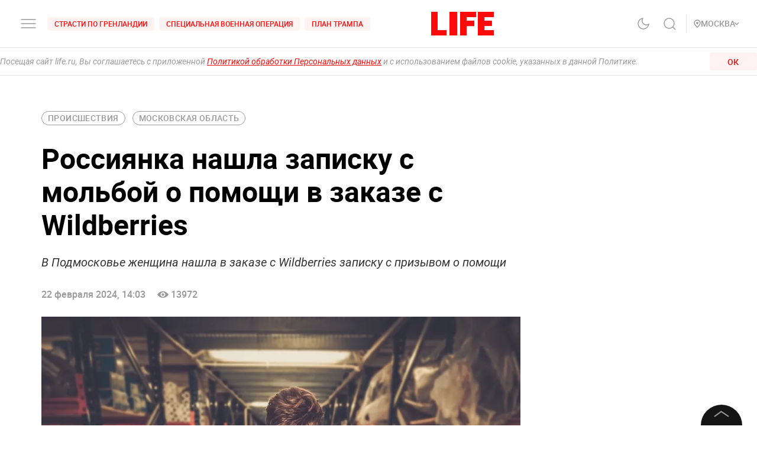

--- FILE ---
content_type: text/html; charset=utf-8
request_url: https://life.ru/p/1641467
body_size: 71360
content:
<!DOCTYPE html><html lang="ru" prefix="article: http://ogp.me/ns/article#"><head><meta name="theme-color" content="#fa0a0a"/><meta name="yandex-tableau-widget" content="logo=https://life.ru/logo-white.png, color=#fa0a0a"/><meta name="robots" content="noyaca"/><meta name="robots" content="max-image-preview:large"/><link rel="manifest" href="/manifest.json"/><link rel="icon" type="image/png" sizes="16x16" href="/favicon-16х16.png"/><link rel="icon" type="image/png" sizes="32x32" href="/favicon-32х32.png"/><link rel="icon" type="image/png" sizes="96x96" href="/favicon-96х96.png"/><link rel="apple-touch-icon" sizes="57x57" href="/appletouch/apple-icon-57х57.png"/><link rel="apple-touch-icon" sizes="60x60" href="/appletouch/apple-icon-60х60.png"/><link rel="apple-touch-icon" sizes="72x72" href="/appletouch/apple-icon-72х72.png"/><link rel="apple-touch-icon" sizes="76x76" href="/appletouch/apple-icon-76х76.png"/><link rel="apple-touch-icon" sizes="114x114" href="/appletouch/apple-icon-114х114.png"/><link rel="apple-touch-icon" sizes="120x120" href="/appletouch/apple-icon-120х120.png"/><link rel="apple-touch-icon" sizes="144x144" href="/appletouch/apple-icon-144х144.png"/><link rel="apple-touch-icon" sizes="152x152" href="/appletouch/apple-icon-152х152.png"/><link rel="apple-touch-icon" sizes="180x180" href="/appletouch/apple-icon-180х180.png"/><link rel="preconnect" href="//googletagmanager.com"/><link rel="preconnect" href="//widget.sparrow.ru"/><link rel="preconnect" href="//jsn.24smi.net/smi.js"/><link rel="preconnect" href="//criteo.net" crossorigin="true"/><link rel="preconnect" href="//criteo.com" crossorigin="true"/><link rel="preconnect" href="//googlesyndication.com" crossorigin="true"/><link rel="preconnect" href="//yandex.ru" crossorigin="true"/><link rel="preconnect" href="//smi2.ru" crossorigin="true"/><script>window.Ya||(window.Ya={}),window.yaContextCb=window.yaContextCb||[],window.Ya.adfoxCode||(window.Ya.adfoxCode={}),window.Ya.headerBidding||(window.Ya.headerBidding={}),window.Ya.adfoxCode.hbCallbacks||(window.Ya.adfoxCode.hbCallbacks=[]),window.YaHeaderBiddingSettings={biddersMap:{myTarget:"2244062",buzzoola:"3253346",mediasniper:"2247221",sape:"1856959",otm:"2285346",adfox_adsmart:"2289488",videonow:"2722793",betweenDigital:"2856600",getintent:"3176848","adfox_yandex_adplay-adv":"3333661"},syncPixels:[{bidder:"sape",pixels:["https://acint.net/cmatch/?dp=14&pi=1647869"]}],adUnits:[],timeout:1e3},(()=>{class e{constructor(e,t){this.props=e,this.id=`${this.props.containerId}-${t}`,this.inited=!1}_init(){const{ownerId:e,targets:t=[],sizes:s=[],bids:i=[],type:o,codeType:n,platform:d,isProd:a=!1}=this.props;let{params:r,sendEvent:l=null,reinitOnCloseTimeout:c=null,reinitOnStubTimeout:p=null,creationTimeout:h=null}=this.props;const{yaContextCb:u}=window,m=t.filter((e=>"url"!==e.name)).map((e=>{let t="string"==typeof e.aliases?e.aliases:e.aliases.map((e=>e)).join(":");switch(t=t.replace(/-/g,""),e.name){case"Категории":return{puid1:t};case"Подкатегории":return{puid2:t};case"Раздел":return{puid3:t};case"Тэги":return{puid4:t};default:return null}})).filter(Boolean);for(const e of m)Object.assign(r,e);let g={ownerId:e,containerId:this.id,params:r,onRender:()=>{l&&(a||console.log("sendEvent View",this.id),l("banner_view"))},onError:e=>{console.log("onError",e)},onStub:()=>{a||console.log("onStub",this.id),p&&(a||console.log("reinitOnStubTimeout",this.id,p),setTimeout((()=>{a||console.log("reinitOnStubTriggered",this.id),Ya.adfoxCode.reload(this.id)}),p))},onLoad:e=>{a||console.log("onLoad",this.id,e)},onClose:()=>{this.inited=!1,l&&(a||console.log("sendEvent close",this.id),l("banner_close")),c&&(a||console.log("reinitOnCloseTimeout",this.id,c),setTimeout((()=>{a||console.log("reinitOnCloseTriggered",this.id),Ya.adfoxCode.reload(this.id)}),c))}},y={code:this.id,sizes:s,bids:i};o&&(g.type=o),n&&(y.codeType=n),d&&(g.platform=d),setTimeout((()=>{Ya.headerBidding.pushAdUnits&&Ya.headerBidding.pushAdUnits([y]),u.push((function(){Ya.adfoxCode.create(g)}))}),h),this.inited=!0}_getInited(){return this.inited}refreshAd(){try{Ya.adfoxCode.reload(this.id)}catch(e){console.error("refreshAd Err",e)}}}window.adManagerYa=new class{constructor(){if(this.counter=0,this.adSlots=[],!document.getElementById("ya-ads-script")){const e=document,t=e.createElement("script");t.async=!0,t.id="ya-ads-script",t.src="https://yandex.ru/ads/system/context.js";const s=e.getElementsByTagName("script")[0];s.parentNode.insertBefore(t,s)}if(!document.getElementById("ya-ads-bids-script")){const e=document,t=e.createElement("script");t.async=!0,t.id="ya-ads-bids-script",t.src="https://yandex.ru/ads/system/header-bidding.js";const s=e.getElementsByTagName("script")[0];s.parentNode.insertBefore(t,s)}if(!document.getElementById("ya-ads-sdk")){const e=document,t=e.createElement("script");t.async=!0,t.id="ya-ads-sdk",t.type="text/javascript",t.src="https://yandex.ru/ads/system/adsdk.js";const s=e.getElementsByTagName("script")[0];s.parentNode.insertBefore(t,s)}}createSlot(t){const s=new e(t,this.counter);return s&&this.adSlots.push(s),this.counter+=1,s}removeSlotById(e){const t=this.adSlots.length;this.adSlots=this.adSlots.filter((t=>t.id!==e)),this.adSlots.length===t&&console.error("id of removing ad is not found")}getSlotById(e){return this.adSlots.find((t=>t.id===e))}}})();</script><script async="">function cacheFonts(o,t){if(!window.FontFace||!o||0===o.length)return;const e=o.map((o=>{const t={display:"swap",style:"normal"};let e;return o.indexOf("roboto")>-1?e="Roboto":o.indexOf("life")>-1&&(e="Life"),o.indexOf("roboto-regular")>-1?t.weight="normal":o.indexOf("roboto-medium")>-1?t.weight="500":o.indexOf("roboto-bold")>-1?t.weight="700":o.indexOf("roboto-black")>-1?t.weight="900":o.indexOf("life-bold")>-1&&(t.weight="700"),{name:e,options:t,url:`url(/${o})`}})).map((o=>new window.FontFace(o.name,o.url,o.options)));if(window.__fontsCached)e.forEach((o=>{document.fonts.add(o)}));else{const n=e.map((async o=>{try{return document.fonts.add(await o.load()),o.loaded}catch(o){console.error(o)}}));Promise.all(n).then((()=>{window.localStorage.setItem(t,JSON.stringify(o))}),(o=>{console.error("failed loading fonts",o)}))}}function isFontsCached(o,t){const e=function(){const o="test";try{return localStorage.setItem(o,o),localStorage.removeItem(o),!0}catch(o){return!1}}()&&JSON.parse(localStorage.getItem(t));let n=!1;o&&o.length>0&&e&&e.length>0?(o.length!==e.length?n=!0:o.forEach((o=>{-1===e.indexOf(o)&&(n=!0)})),n&&localStorage.removeItem(t)):n=!0,window.__fontsCached=!n}const fonts=["fonts/roboto-black-webfont.woff2","fonts/roboto-italic-webfont.woff2","fonts/roboto-bold-webfont.woff2","fonts/roboto-medium-webfont.woff2","fonts/roboto-regular-webfont.woff2","fonts/space_mono_life-bold-webfont.woff2"];isFontsCached(fonts,"__fontsCached"),cacheFonts(fonts,"__fontsCached");</script><script>window._startDate=1*new Date,document.addEventListener("DOMContentLoaded",(t=>{console.log("### DOMContentLoaded",1*new Date-window._startDate)})),window.dataLayer=window.dataLayer||[],window.dataLayer.push({"gtm.start":window._startDate,event:"gtm.js"});</script><meta charSet="utf-8"/><meta name="viewport" content="user-scalable=no, initial-scale=1, maximum-scale=1, minimum-scale=1, width=device-width, height=device-height, shrink-to-fit=no"/><title>В Подмосковье женщина нашла в заказе с Wildberries записку с призывом о помощи</title><meta name="description" content="В подмосковных Химках женщина обнаружила в заказе с маркетплейса записку, в которой неизвестный просит помочь, так как якобы находится в заложниках у руководства склада и должен работать круглосуточно. Об этом пишет сайт MK.ru."/><link rel="canonical" href="https://life.ru/p/1641467"/><link rel="amphtml" href="https://life.ru/p/1641467/amp"/><link rel="preload" href="https://static.life.ru/ip/unsafe/rs:fit:1200:/q:98/sh:0.5/czM6Ly9saWZlLXN0YXRpYy9wdWJsaWNhdGlvbnMvMjAyNC8yLzIyLzEyNzgwNjg1NzU4NC40NDM1OS53ZWJw.webp" as="image"/><meta name="facebook-domain-verification" content="u0kbnzj6of8zw3rl7rxoltff6krmu4"/><meta property="og:site_name" content="Life.ru"/><meta property="og:title" content="Россиянка нашла записку с мольбой о помощи в заказе с Wildberries"/><meta property="og:url" content="https://life.ru/p/1641467"/><meta property="og:locale" content="ru_RU"/><meta property="og:image" content="https://static.life.ru/ip/unsafe/rs:fit:1200:/q:98/sh:0.5/czM6Ly9saWZlLXN0YXRpYy9wdWJsaWNhdGlvbnMvMjAyNC8yLzIyLzEyNzgwNjg1NzU4NC40NDM1OS53ZWJw.webp"/><meta property="og:image:width" content="1000"/><meta property="og:image:height" content="753"/><meta property="og:type" content="article"/><meta property="og:description" content="В подмосковных Химках женщина обнаружила в заказе с маркетплейса записку, в которой неизвестный просит помочь, так как якобы находится в заложниках у руководства склада и должен работать круглосуточно. Об этом пишет сайт MK.ru."/><meta property="fb:pages" content="190542150967819"/><meta property="fb:app_id" content="547377158772591"/><meta name="twitter:site" content="@LifeislifeRu"/><meta name="twitter:title" content="Россиянка нашла записку с мольбой о помощи в заказе с Wildberries"/><meta name="twitter:card" content="summary_large_image"/><meta property="vk:image" content="https://static.life.ru/ip/unsafe/rs:fit:1200:/q:98/sh:0.5/czM6Ly9saWZlLXN0YXRpYy9wdWJsaWNhdGlvbnMvMjAyNC8yLzIyLzEyNzgwNjg1NzU4NC40NDM1OS53ZWJw.webp"/><meta name="life:post_path" content="publications/65d74e17dd27cf001983d030"/><meta property="ya:ovs:adult" content="false"/><meta property="ya:ovs:upload_date" content="2024-02-22T17:03:53+03:00"/><meta property="article:author" content="https://www.facebook.com/lifenews.ru/"/><meta property="article:publisher" content="https://www.facebook.com/lifenews.ru/"/><meta property="article:published_time" content="2024-02-22T17:03:53+03:00"/><script type="application/ld+json">{"@context":"https://schema.org/","@type":"NewsMediaOrganization","@id":"LifeOrganization","name":"LIFE","description":"Cобытия и новости 24 часа в сутки: эксклюзивные расследования, оригинальные фото и видео, «живые» истории, топовые эксперты, онлайн трансляции со всей планеты и горячие тренды соцмедиа и блогов.","logo":{"@context":"http://schema.org","@type":"ImageObject","url":"https://life.ru/img/logo.png","height":60,"width":159},"url":"https://life.ru","masthead":"https://life.ru/about","foundingDate":"2009-09-01","address":{"@context":"http://schema.org","@type":"PostalAddress","streetAddress":"Бумажный проезд, 14, стр. 2","postalCode":"127015","addressLocality":"Москва","addressCountry":"Россия"},"telephone":"+7 495 663-38-11 ","email":"info@life.ru","sameAs":["https://ru.wikipedia.org/wiki/Life_(%D0%B8%D0%BD%D1%82%D0%B5%D1%80%D0%BD%D0%B5%D1%82-%D0%B8%D0%B7%D0%B4%D0%B0%D0%BD%D0%B8%D0%B5)","https://www.facebook.com/lifenews.ru/","https://twitter.com/lifenews_ru","https://www.instagram.com/lifenews_ru/","https://vk.com/life","https://t.me/lifenews","https://ok.ru/lifenews","https://www.youtube.com/channel/UCVSw9pZrmStZAgQQSz5RQKA","https://www.youtube.com/channel/UC3wf1pcRkwV-NvUpBfHovPw"]}</script><script type="application/ld+json">{"@context":"https://schema.org","@type":"ItemList","description":"Cобытия и новости 24 часа в сутки: эксклюзивные расследования, оригинальные фото и видео, «живые» истории, топовые эксперты, онлайн трансляции со всей планеты и горячие тренды соцмедиа и блогов.","itemListOrder":"http://schema.org/ItemListUnordered","mainEntityOfPage":"https://life.ru/","name":" \"Life.ru\" - информационный портал","url":"https://life.ru/"}</script><script type="application/ld+json">{"@context":"https://schema.org","@type":"SiteNavigationElement","url":["https://life.ru/t/novyygod","https://life.ru/t/putin-v-indii","https://life.ru/t/delo-mindicha","https://life.ru/t/sammit-v-budapeshte","https://life.ru/t/putin","https://life.ru/t/edinyy-den-golosovaniya-edg","https://life.ru/t/prigovor-gucul","https://life.ru/t/samoubiystvo-starovoyta","https://life.ru/t/magnitnye-buri-segodnya","https://life.ru/t/magnitnye-buri-segodnya","https://life.ru/s/rassledovaniya","https://life.ru/special","https://life.ru/video","https://life.ru/c/avto","https://life.ru/c/ekonomika","https://life.ru/c/nauka-i-tehnologii","https://life.ru/c/criminal","https://life.ru/c/istoriya","https://life.ru/c/politika","https://life.ru/t/vmire","https://life.ru/c/pop-kultura-i-razvlecheniya/znamenitosti"]}</script><script type="application/ld+json">{"@context":"https://schema.org/","@type":"NewsArticle","description":"В подмосковных Химках женщина обнаружила в заказе с маркетплейса записку, в которой неизвестный просит помочь, так как якобы находится в заложниках у руководства склада и должен работать круглосуточно. Об этом пишет сайт MK.ru.","articleBody":"\"Меня закрыли на производстве и не отпускают домой уже пять дней. Начальник сказал: пока не будет десяти положительных отзывов о товаре, работаю круглосуточно. Пожалуйста, помогите\", — говорится в записке. Женщина забрала свой заказ в ПВЗ Wildberries на Куркинском шоссе накануне днём. Уже дома она нашла приклеенный внутри коробки стикер со странным текстом. Сейчас делом занимается полиция, им предстоит проверить подлинность записки. Ранее сообщалось, что владельцы пункта выдачи заказов Wildberries в Московской области незаконно вынесли товары на сумму свыше пяти миллионов рублей с собственной точки. Подозреваемых задержали.","image":[{"@context":"http://schema.org","@type":"ImageObject","url":"https://static.life.ru/publications/2024/2/22/127806857584.44359.webp"}],"mainEntityOfPage":{"@type":"WebPage","@id":"65d74e17dd27cf001983d030"},"url":"https://life.ru/p/1641467","identifier":"65d74e17dd27cf001983d030","inLanguage":"ru","dateModified":"2024-02-22T23:28:57+03:00","datePublished":"2024-02-22T17:03:53+03:00","headline":"В Подмосковье женщина нашла в заказе с Wildberries записку с призывом о помощи","author":[{"@type":"Person","name":"Татьяна Миссуми"}],"about":[{"@type":"Thing","name":"Происшествия"},{"@type":"Thing","name":"Новости"},{"@type":"Thing","name":"Московская область"}],"publisher":{"@id":"LifeOrganization"},"copyrightHolder":{"@id":"LifeOrganization"},"sourceOrganization":{"@id":"LifeOrganization"}}</script><script type="application/ld+json" id="BreadcrumbList">{"@context":"https://schema.org","@type":"BreadcrumbList","itemListElement":[{"@type":"ListItem","position":1,"item":{"@id":"https://life.ru/s/novosti","name":"Новости"}},{"@type":"ListItem","position":2,"item":{"@id":"https://life.ru/c/proisshestviya","name":"Происшествия"}}]}</script><meta name="next-head-count" content="34"/><link rel="preload" href="/_next/static/css/d8c72b25e3fcdff6ea28.css" as="style"/><link rel="stylesheet" href="/_next/static/css/d8c72b25e3fcdff6ea28.css" data-n-g=""/><link rel="preload" href="/_next/static/css/715c2efd20cbeca0d053.css" as="style"/><link rel="stylesheet" href="/_next/static/css/715c2efd20cbeca0d053.css" data-n-g=""/><link rel="preload" href="/_next/static/css/fb0e5997a71aef1c7929.css" as="style"/><link rel="stylesheet" href="/_next/static/css/fb0e5997a71aef1c7929.css" data-n-g=""/><link rel="preload" href="/_next/static/css/16abec2a86d7b7c8ba1e.css" as="style"/><link rel="stylesheet" href="/_next/static/css/16abec2a86d7b7c8ba1e.css" data-n-p=""/><link rel="preload" href="/_next/static/css/da4a7642a96b3df9d9ac.css" as="style"/><link rel="stylesheet" href="/_next/static/css/da4a7642a96b3df9d9ac.css" data-n-p=""/><link rel="preload" href="/_next/static/css/58da394ffde88521698d.css" as="style"/><link rel="stylesheet" href="/_next/static/css/58da394ffde88521698d.css"/><link rel="preload" href="/_next/static/css/12fa4f24cd4e073d39a0.css" as="style"/><link rel="stylesheet" href="/_next/static/css/12fa4f24cd4e073d39a0.css"/><link rel="preload" href="/_next/static/css/e7ac04be5cd135c84361.css" as="style"/><link rel="stylesheet" href="/_next/static/css/e7ac04be5cd135c84361.css"/><link rel="preload" href="/_next/static/css/7eeaed2129162fd8e13c.css" as="style"/><link rel="stylesheet" href="/_next/static/css/7eeaed2129162fd8e13c.css"/><noscript data-n-css=""></noscript><link rel="preload" href="/_next/static/chunks/2876.19200878f1e3d83fb277.js" as="script"/><link rel="preload" href="/_next/static/chunks/4728.d8614d648957d7ed596c.js" as="script"/><link rel="preload" href="/_next/static/chunks/framework-35f84af7e2212c59cfbb.js" as="script"/><link rel="preload" href="/_next/static/chunks/6261.0b6126d5cd9a6cc15595.js" as="script"/><link rel="preload" href="/_next/static/chunks/8466.59d7e971a0aaef084f09.js" as="script"/><link rel="preload" href="/_next/static/chunks/8297.773b90408a5d79a800cd.js" as="script"/><link rel="preload" href="/_next/static/chunks/main-fe88cc10b86694b9d244.js" as="script"/><link rel="preload" href="/_next/static/chunks/webpack-be2af6a8d7237702716b.js" as="script"/><link rel="preload" href="/_next/static/chunks/framework-35f84af7e2212c59cfbb.js" as="script"/><link rel="preload" href="/_next/static/chunks/app-other-316b621f6bc5ca7dfa36.js" as="script"/><link rel="preload" href="/_next/static/chunks/4597-b8f59337994906f27318.js" as="script"/><link rel="preload" href="/_next/static/chunks/1290-ca226091c9736af61040.js" as="script"/><link rel="preload" href="/_next/static/chunks/8822-4c20be007c5fa0898ae5.js" as="script"/><link rel="preload" href="/_next/static/chunks/4172-5b6a5b82dba9d2c1e3a1.js" as="script"/><link rel="preload" href="/_next/static/chunks/7916-91b4d6b3c18e72936e80.js" as="script"/><link rel="preload" href="/_next/static/chunks/8191-b81e9872a7a1e2b1464b.js" as="script"/><link rel="preload" href="/_next/static/chunks/4125-bffef1e71c03a48567f8.js" as="script"/><link rel="preload" href="/_next/static/chunks/5773-a929b706d8d2b6b3e895.js" as="script"/><link rel="preload" href="/_next/static/chunks/33-2ca0e95b4c8f6f03613b.js" as="script"/><link rel="preload" href="/_next/static/chunks/4487-e663422bbb62c9644b09.js" as="script"/><link rel="preload" href="/_next/static/chunks/9928-253bcc178e010e577c09.js" as="script"/><link rel="preload" href="/_next/static/chunks/pages/_app-84e6901a36acb40fddf6.js" as="script"/><link rel="preload" href="/_next/static/chunks/8781-8ba24324f6cb0370b131.js" as="script"/><link rel="preload" href="/_next/static/chunks/2855-b7b8eade9c4ff019066d.js" as="script"/><link rel="preload" href="/_next/static/chunks/6310-3916d4e172fba1851422.js" as="script"/><link rel="preload" href="/_next/static/chunks/7737-e7e742c64c7f5db009a9.js" as="script"/><link rel="preload" href="/_next/static/chunks/6715-0d38b5178741fd8aa773.js" as="script"/><link rel="preload" href="/_next/static/chunks/824-8b8e0869c320857de1dc.js" as="script"/><link rel="preload" href="/_next/static/chunks/1515-5aa6bb77525f2a8d4d7a.js" as="script"/><link rel="preload" href="/_next/static/chunks/8029-0bb016e86b31bbc726c7.js" as="script"/><link rel="preload" href="/_next/static/chunks/6690-6c152465e54c4f0aec85.js" as="script"/><link rel="preload" href="/_next/static/chunks/8159-755ef3272fcad8dc8847.js" as="script"/><link rel="preload" href="/_next/static/chunks/pages/p/%5Bid%5D-7d25ca05a4ad70725127.js" as="script"/><style data-styled="" data-styled-version="6.1.8">.efqgxu{display:grid;background-color:var(--color-white);width:100%;max-width:100vw;border-bottom:1px solid rgba(128, 128, 128, 0.20);position:sticky;z-index:31;top:-1px;}/*!sc*/
.gngEcq{display:grid;margin:0 auto;height:80px;width:100%;max-width:calc(100vw - 64px);grid-template-columns:1fr 1fr 1fr;justify-content:space-between;}/*!sc*/
@media only screen and (max-width:1920px){.gngEcq{max-width:calc(100vw - 64px);}.gngEcq:active{opacity:1;}}/*!sc*/
@media only screen and (max-width:1199px){.gngEcq{max-width:648px;width:100%;}.gngEcq:active{opacity:1;}}/*!sc*/
@media only screen and (max-width:1024px){.gngEcq{max-width:calc(100vw - 64px);}.gngEcq:active{opacity:1;}}/*!sc*/
@media only screen and (max-width:575px){.gngEcq{max-width:calc(100vw - 64px);height:60px;}.gngEcq:active{opacity:1;}}/*!sc*/
@media only screen and (max-width:428px){.gngEcq{max-width:calc(100vw - 38px);}.gngEcq:active{opacity:1;}}/*!sc*/
@media only screen and (max-width:375px){.gngEcq{max-width:343px;}.gngEcq:active{opacity:1;}}/*!sc*/
.LdVjw{display:grid;grid-template-columns:repeat(2, max-content);grid-column-gap:16px;align-content:center;}/*!sc*/
.hvrCWL{cursor:pointer;}/*!sc*/
.eRIquA{display:grid;grid-template-columns:repeat(3, max-content);grid-column-gap:8px;align-content:center;}/*!sc*/
@media only screen and (max-width:1199px){.eRIquA{display:none;}.eRIquA:active{opacity:1;}}/*!sc*/
.eTgzJm{display:grid;width:fit-content;grid-template-columns:1fr auto;align-items:center;}/*!sc*/
.dPtSwU{display:grid;justify-content:center;align-content:center;}/*!sc*/
.jWvAqt{display:grid;grid-template-columns:repeat(4, max-content);grid-column-gap:12px;justify-content:end;align-content:center;}/*!sc*/
@media only screen and (max-width:1199px){.jWvAqt{grid-template-columns:max-content max-content;}.jWvAqt:active{opacity:1;}}/*!sc*/
.cGrOBP{height:100%;width:1px;border-right:1px solid rgba(128, 128, 128, 0.20);}/*!sc*/
@media only screen and (max-width:1199px){.cGrOBP{display:none;}.cGrOBP:active{opacity:1;}}/*!sc*/
.kGMqjy{display:grid;justify-content:end;align-content:center;}/*!sc*/
@media only screen and (max-width:1199px){.kGMqjy{display:none;}.kGMqjy:active{opacity:1;}}/*!sc*/
.tLViP{display:grid;width:100%;align-items:center;}/*!sc*/
.ikrYrx{display:grid;background-color:var(--color-white);width:100%;position:absolute;top:80px;}/*!sc*/
@media only screen and (max-width:575px){.ikrYrx{top:60px;}.ikrYrx:active{opacity:1;}}/*!sc*/
.ebNXgk{display:grid;grid-area:banner;}/*!sc*/
data-styled.g1[id="Grid-sc-gapd4e-0"]{content:"efqgxu,gngEcq,LdVjw,hvrCWL,eRIquA,eTgzJm,dPtSwU,jWvAqt,cGrOBP,kGMqjy,tLViP,ikrYrx,ebNXgk,"}/*!sc*/
.bxNvXW{font-size:12px;line-height:15px;font-weight:500;cursor:pointer;color:var(--color-red);text-transform:uppercase;background-color:var(--color-red-5);border-radius:4px;width:fit-content;}/*!sc*/
.bxNvXW:hover{color:var(--color-white);}/*!sc*/
.bxNvXW:hover svg path{stroke:var(--color-white);}/*!sc*/
.bxNvXW:hover svg rect{fill:var(--color-white);}/*!sc*/
.bxNvXW:active{color:var(--color-white);}/*!sc*/
.bxNvXW:active svg path{stroke:var(--color-white);}/*!sc*/
.bxNvXW svg path{stroke:var(--color-red);}/*!sc*/
.bxNvXW:hover{background-color:var(--color-red-80);}/*!sc*/
.bxNvXW:active{background-color:var(--color-gray-dark);}/*!sc*/
.hsXNIO{font-size:14px;line-height:20px;font-weight:500;cursor:pointer;color:var(--color-gray-medium);display:flex;gap:8px;align-items:center;text-transform:uppercase;}/*!sc*/
.hsXNIO:hover{color:var(--color-red);}/*!sc*/
.hsXNIO:hover svg path{stroke:var(--color-red);}/*!sc*/
.hsXNIO:hover svg rect{fill:var(--color-red);}/*!sc*/
.hsXNIO svg path{stroke:var(--color-gray-medium);}/*!sc*/
data-styled.g2[id="StyledText-sc-1i5sxa9-0"]{content:"bxNvXW,hsXNIO,"}/*!sc*/
.kHCFjL{display:block;cursor:pointer;color:var(--color-red);padding:4px 12px;}/*!sc*/
.kHCFjL:hover{color:var(--color-white);}/*!sc*/
data-styled.g3[id="StyledLink-sc-1wu5ik4-0"]{content:"kHCFjL,"}/*!sc*/
</style></head><body><noscript><iframe src="https://www.googletagmanager.com/ns.html?id=GTM-PP6FH3W" height="0" width="0" style="display:none;visibility:hidden"></iframe><img src="https://mc.yandex.ru/watch/34662240" style="position:absolute;left:-9999px" alt=""/><img src="https://www.tns-counter.ru/V13a****life_ru/ru/UTF-8/tmsec=life_total/" width="1" height="1" alt=""/></noscript><div id="modal-root"></div><div id="__next"><div class="CommonLayout_wrapper__2H1ME nonBrand"><div id="app-scroll-trigger" style="position:absolute;left:0;top:150vh"></div><div class="styles_root__kqnU_ styles_root__3qXe-" style="display:flex"></div><div class="CommonLayout_root__3Kkv6"><div class="Grid-sc-gapd4e-0 efqgxu"><div class="Grid-sc-gapd4e-0 gngEcq"><div class="Grid-sc-gapd4e-0 LdVjw"><div class="Grid-sc-gapd4e-0 hvrCWL"><svg class="styles_burger__yMpyC burger_button" width="32" height="32" viewBox="0 0 32 32" fill="none" xmlns="http://www.w3.org/2000/svg"><path d="M4 16h24M4 23h24M4 9h24" stroke="#9A9A9A" stroke-width="1.5" stroke-linecap="round"></path></svg></div><div class="Grid-sc-gapd4e-0 eRIquA"><span class="StyledText-sc-1i5sxa9-0 bxNvXW header_top_tag_1"><a href="https://life.ru/t/strasti-po-grenlandii" class="StyledLink-sc-1wu5ik4-0 kHCFjL"><div class="Grid-sc-gapd4e-0 eTgzJm styles_root__Gy5az"><span class="styles_textStyles__3XRmw">Страсти по Гренландии</span></div></a></span><span class="StyledText-sc-1i5sxa9-0 bxNvXW header_top_tag_2"><a href="https://life.ru/t/obostrenie-v-donbasse" class="StyledLink-sc-1wu5ik4-0 kHCFjL"><div class="Grid-sc-gapd4e-0 eTgzJm styles_root__Gy5az"><span class="styles_textStyles__3XRmw">Специальная военная операция</span></div></a></span><span class="StyledText-sc-1i5sxa9-0 bxNvXW header_top_tag_3"><a href="https://life.ru/t/plan-trampa" class="StyledLink-sc-1wu5ik4-0 kHCFjL"><div class="Grid-sc-gapd4e-0 eTgzJm styles_root__Gy5az"><span class="styles_textStyles__3XRmw">План Трампа</span></div></a></span></div></div><div class="Grid-sc-gapd4e-0 dPtSwU"><div class="styles_root__2bZ38"><a class="withReload" href="/"><svg id="main_logo" style="cursor:pointer;color:#FF0A0A" class="styles_logo__2Ld7h" width="106" height="40" viewBox="0 0 106 40" fill="none" xmlns="http://www.w3.org/2000/svg"><path clip-rule="evenodd" d="M11 0H0v40h26v-8.99H11V0zM31 40h13V0H31v40zM49 40h11V24.204h13V15l-13 .01V9l16-.01V0H49v40zM79 0v40h27v-8.99H90V24h12.895v-9H90V8.936h16V0H79z"></path></svg></a><div class="styles_content__2-bRZ styles_bottom__NMJNi styles_left__1ek2V"><p class="styles_root__8aOtz">Функционирует при финансовой поддержке Министерства цифрового развития, связи и массовых коммуникаций Российской Федерации</p></div></div></div><div class="Grid-sc-gapd4e-0 jWvAqt"><div class="styles_theme__1uqci"><svg width="32" height="32" viewBox="0 0 32 32" fill="none" xmlns="http://www.w3.org/2000/svg"><path d="M25 16.566c-.155 1.706-1.09 3.576-2.12 4.931a8.876 8.876 0 0 1-4.002 2.967 8.723 8.723 0 0 1-4.942.32 8.824 8.824 0 0 1-4.34-2.426 9.065 9.065 0 0 1-2.383-4.414 9.167 9.167 0 0 1 .314-5.027 9.012 9.012 0 0 1 2.916-4.071A8.78 8.78 0 0 1 15.05 7a7.102 7.102 0 0 0-1.331 4.691 7.069 7.069 0 0 0 2 4.439 6.846 6.846 0 0 0 4.363 2.035 6.812 6.812 0 0 0 4.612-1.354l.306-.245z" stroke="#9A9A9A" stroke-width="1.5" stroke-linecap="round" stroke-linejoin="round"></path></svg></div><svg class="styles_search__6-O_Z" width="32" height="32" viewBox="0 0 32 32" fill="none" xmlns="http://www.w3.org/2000/svg"><path d="M22 22l4 4m-2-10.5a8.5 8.5 0 1 1-17 0 8.5 8.5 0 0 1 17 0z" stroke="#9A9A9A" stroke-width="1.5"></path></svg><div class="Grid-sc-gapd4e-0 cGrOBP"></div><div class="Grid-sc-gapd4e-0 kGMqjy"><div class="Grid-sc-gapd4e-0 tLViP"><span class="StyledText-sc-1i5sxa9-0 hsXNIO"><svg class="styles_point__2IBiW" width="12" height="14" viewBox="0 0 12 14" fill="none" xmlns="http://www.w3.org/2000/svg"><path d="M6 13c3.313-2.863 5-5.3 5-7.127a4.811 4.811 0 0 0-1.464-3.446A5.067 5.067 0 0 0 6 1a5.067 5.067 0 0 0-3.536 1.427A4.811 4.811 0 0 0 1 5.873C1 7.701 2.688 10.076 6 13z" stroke="#9A9A9A" stroke-width="1.5" stroke-linecap="round" stroke-linejoin="round"></path><rect x="4" y="4" width="4" height="4" rx="2" fill="#9A9A9A"></rect></svg>Регион<svg width="5" height="10" class="styles_arrow__1QKgI styles_down__3hRVZ" viewBox="0 0 17 28" fill="none" xmlns="http://www.w3.org/2000/svg"><path d="M2 2l12 12L2 26" stroke="#D3D3D3" stroke-width="3"></path></svg></span></div></div></div></div><div class="Grid-sc-gapd4e-0 ikrYrx"></div></div><div class="CommonLayout_content__3WbZq"><div><div class="styles_root__2WhTB"><div class="styles_fullWidthContainer__3iEz8 indentRules_marginTop__2XCox"><div class="styles_root__kqnU_ styles_root__223Ht styles_max250__1o1bo styles_yaAds__2KPRI" style="display:flex"></div></div><div class="styles_article__2Degi styles_nonBrand__2smA3"><div class="styles_contentColumn__GVqzb styles_nonBrand__2smA3"><article class="container__life_global styles_root__2Y7Rc styles_nbpAds__1Lv3e"><div id="post-content-body articleBody_1641467" class="styles_container__2W5Rs"><div><header class="styles_header__CCaFw"><div class="styles_headerContainer__2B3H3"><div class="styles_itemWrap__1xl9u"><div class="styles_tagsWrapper__3G8dO styles_gradient__2SD0r"><ul class="styles_tags__12Ddt"><li class="styles_tagsItem__2LNjk"><a class="styles_tag__1D3vf styles_noBrand__3wLFc" href="/c/proisshestviya"><span>Происшествия</span></a></li><li class="styles_tagsItem__2LNjk"><a class="styles_tag__1D3vf styles_noBrand__3wLFc" href="/s/novosti/r/moscow_oblast"><span>Московская область</span></a></li></ul></div></div><div class="styles_itemWrap__1xl9u"><h1 class="styles_title__1Tc08">Россиянка нашла записку с мольбой о помощи в заказе с Wildberries</h1></div><div class="styles_itemWrap__1xl9u"></div><div class="styles_itemWrap__1xl9u"><p class="styles_subtitle__3I1PB">В Подмосковье женщина нашла в заказе с Wildberries записку с призывом о помощи</p></div><div class="styles_itemWrap__1xl9u"><div class="styles_meta__3gXff"><div class="styles_metaItem__1aUkA">22 февраля 2024, 14:03</div><div class="styles_metaItem__1aUkA"><img src="/_next/static/images/viewers.image-5124be4a0f6b8f14ac56059aa9b8cc91.svg" alt=""/> <!-- -->13972</div></div></div></div><div class="styles_root__3MXhb styles_cover_media__dD_Y4"><img alt="В Подмосковье женщина нашла в заказе с маркетплейса записку с призывом о помощи. Обложка © Shutterstock" _id="65d751f2e1a7800012e65d7a" name="127806857584.44359.webp" height="753" class="styles_element__ggnUE" src="https://static.life.ru/ip/unsafe/rs:fit:1200:/q:98/sh:0.5/czM6Ly9saWZlLXN0YXRpYy9wdWJsaWNhdGlvbnMvMjAyNC8yLzIyLzEyNzgwNjg1NzU4NC40NDM1OS53ZWJw.webp" loading="eager"/></div><div class="styles_itemWrap__1xl9u"><div class="styles_coverTitle__NT8Em"><p>В Подмосковье женщина нашла в заказе с маркетплейса записку с призывом о помощи. Обложка © Shutterstock</p></div></div></header><div class="styles_visibilitySensor__3ngjU"></div></div><div></div><div class="indentRules_block__iwiZV styles_text__3IVkI"><p>В подмосковных Химках женщина обнаружила в заказе с маркетплейса записку, в которой неизвестный просит помочь, так как якобы находится в заложниках у руководства склада и должен работать круглосуточно. Об этом пишет сайт <a href="https://www.mk.ru/social/2024/02/22/upakovshhik-marketpleysa-poprosil-o-pomoshhi-v-zakaze-ne-vypuskayut-so-sklada.html" target="_blank" rel="noopener noreferrer">MK.ru.</a></p></div><div class="indentRules_block__iwiZV styles_text__3IVkI"><p><strong style="font-weight: bold;">"Меня закрыли на производстве и не отпускают домой уже пять дней. Начальник сказал: пока не будет десяти положительных отзывов о товаре, работаю круглосуточно. Пожалуйста, помогите",</strong> <strong style="font-weight: bold;">—</strong> говорится в записке.</p></div><div class="styles_root__kqnU_ styles_root__2PYv_ indentRules_fwBlock__1rq8k styles_yaAds__2B0gF" style="display:flex"></div><div class="indentRules_block__iwiZV styles_text__3IVkI"><p>Женщина забрала свой заказ в ПВЗ Wildberries на Куркинском шоссе накануне днём. Уже дома она нашла приклеенный внутри коробки стикер со странным текстом. Сейчас делом занимается полиция, им предстоит проверить подлинность записки.</p></div><div class="styles_wrapper__2ZmaL indentRules_block__iwiZV"><div><!--noindex--></div><a class="incut styles_preview__1Wg9t" href="/p/1638330"><div class="styles_previewImageWrapper__WbtRe"><div class="styles_previewImageContainer__18Cw2"><div class="styles_root__3MXhb"><img alt="В Подмосковье около 200 сотрудников Wildberries устроили массовую драку с охраной склада" _id="65c47547f1b6590012166da2" src="https://static.life.ru/ip/unsafe/rs:fit:300:/q:98/sh:0.5/czM6Ly9saWZlLXN0YXRpYy9wdWJsaWNhdGlvbnMvMjAyNC8yLzgvMTUwMTE4MzA4MzU0LjUyNDMyLndlYnA=.webp" loading="lazy" class="styles_element__ggnUE styles_absolute__3v-zv"/></div></div></div><div class="styles_previewContent__336OW"><span class="styles_previewTitle__3Szvg">В Подмосковье около 200 сотрудников Wildberries устроили массовую драку с охраной склада</span></div></a><div><!--/noindex--></div></div><div class="indentRules_block__iwiZV styles_text__3IVkI"><p>Ранее сообщалось, что <a href="https://life.ru/p/1641374" target="_blank" rel="noopener noreferrer">владельцы пункта выдачи заказов Wildberries в Московской области незаконно вынесли </a>товары на сумму свыше пяти миллионов рублей с собственной точки. Подозреваемых задержали.</p></div><div class="styles_bannerWrapper__1axtv"><div class="Grid-sc-gapd4e-0 ebNXgk"><a href="https://max.ru/lifenews"><picture><source media="(min-width: 1440px)" srcSet="https://static.life.ru/publications/2025/7/22/53580233712.86538.webp"/><source media="(min-width: 768px)" srcSet="https://static.life.ru/publications/2025/7/21/325628699946.334.webp"/><source media="(min-width: 365px)" srcSet="https://static.life.ru/publications/2025/7/21/57153463876.504715.webp"/><img class="styles_imageBanner__2z0-y" alt="BannerImage"/></picture></a></div></div><div class="style_root__cNV5a style_nonBrand__1aMaz indentRules_block__iwiZV"><div class="style_authors_header__iFIUC style_nonBrand__1aMaz"><div style="letter-spacing:normal;font-size:22px;line-height:22px" class="Text_root__1rV-_ Text_size-small__2ExLc Text_color-alto__2ejSP Text_textAlign-left__3gMUE Text_whiteSpace-normal__1ATx6 Text_fontWeight-medium__2bDOk Text_textTransform-none__XTjFr Text_fontType-roboto__3Nq6M">Авторы</div></div><div class="style_authors__2nEoo"><a class="styles_wrapper__1n2zF styles_link__36w8D styles_noBrand__CtNlq" href="/a/2936"><div class="styles_avatar_wrap__2qTjw"><span class="styles_avatar__2lZiM"><div class="styles_root__3MXhb styles_avatar__2lZiM"><img alt="Татьяна Миссуми" class="styles_element__ggnUE" src="/_next/static/images/user.image-0a062aa923d1b50f41cc1ef75efc8c01.svg" loading="lazy"/></div></span></div><div style="letter-spacing:normal" class="Text_root__1rV-_ Text_size-small__2ExLc Text_color-dusty-gray__jV_CA Text_textAlign-left__3gMUE Text_whiteSpace-normal__1ATx6 Text_fontWeight-medium__2bDOk Text_textTransform-none__XTjFr Text_fontType-roboto__3Nq6M styles_name__3-EwX">Татьяна Миссуми</div></a></div><div class="style_authors__2nEoo"></div></div><div class="indentRules_block__iwiZV"><div class="share"><div class="styles_buttonsWrapperCol__1lO_V"><a href="https://connect.ok.ru/offer?url=https://life.ru/p/1641467&amp;title=%D0%A0%D0%BE%D1%81%D1%81%D0%B8%D1%8F%D0%BD%D0%BA%D0%B0%20%D0%BD%D0%B0%D1%88%D0%BB%D0%B0%20%D0%B7%D0%B0%D0%BF%D0%B8%D1%81%D0%BA%D1%83%20%D1%81%20%D0%BC%D0%BE%D0%BB%D1%8C%D0%B1%D0%BE%D0%B9%20%D0%BE%20%D0%BF%D0%BE%D0%BC%D0%BE%D1%89%D0%B8%20%D0%B2%20%D0%B7%D0%B0%D0%BA%D0%B0%D0%B7%D0%B5%20%D1%81%20Wildberries&amp;imageUrl=https://static.life.ru/publications/2024/2/22/127806857584.44359.webp&amp;utm_source=http://ok.ru&amp;utm_medium=social&amp;utm_campaign=share" class="styles_button__1WQ_T sharebutton_ok" target="_blank" rel="noopener noreferrer"><svg width="48" height="48" viewBox="0 0 48 48" fill="none" xmlns="http://www.w3.org/2000/svg"><path fill-rule="evenodd" clip-rule="evenodd" d="M28.809 19.2122C28.809 22.0001 26.5631 24.2728 23.8081 24.2728C21.0232 24.2728 18.7773 22.0001 18.7773 19.2122C18.7773 16.394 21.0532 14.1516 23.8081 14.1516C26.5631 14.1516 28.809 16.4243 28.809 19.2122ZM25.8744 19.1819C25.8744 18.0304 24.9461 17.091 23.8081 17.091C22.6403 17.091 21.712 18.0304 21.7419 19.1819C21.7419 20.3334 22.6702 21.2728 23.8081 21.2728C24.9461 21.2728 25.8744 20.3334 25.8744 19.1819Z" fill="#D3D3D3"></path><path d="M25.8145 28.394C26.8327 28.1516 27.8209 27.7576 28.7192 27.1819C29.408 26.7576 29.6176 25.8182 29.1684 25.1213C28.7492 24.4243 27.8209 24.2122 27.1321 24.6667C25.0958 25.9697 22.4307 25.9697 20.3944 24.6667C19.7057 24.2425 18.8073 24.4243 18.3582 25.1213C17.9689 25.8182 18.1785 26.7273 18.8672 27.1819C19.7656 27.7576 20.7538 28.1516 21.7719 28.394L18.987 31.2122C18.4181 31.7879 18.4181 32.7273 18.987 33.3031C19.2865 33.6061 19.6458 33.7273 20.0351 33.7273C20.4244 33.7273 20.7837 33.5758 21.0832 33.3031L23.8381 30.5152L26.5931 33.3031C27.1621 33.8788 28.0904 33.8788 28.6593 33.3031C29.2283 32.7273 29.2283 31.7879 28.6593 31.2122L25.8145 28.394Z" fill="#D3D3D3"></path><rect x="0.5" y="0.5" width="47" height="47" rx="23.5" stroke="#D3D3D3" fill="none"></rect></svg></a><a href="https://vk.com/share.php?url=https://life.ru/p/1641467&amp;title=Россиянка нашла записку с мольбой о помощи в заказе с Wildberries&amp;image=https://static.life.ru/publications/2024/2/22/127806857584.44359.webp&amp;noparse=true&amp;utm_source=http://vk.com&amp;utm_medium=social&amp;utm_campaign=share" class="styles_button__1WQ_T sharebutton_vk" target="_blank" rel="noopener noreferrer"><svg width="48" height="48" viewBox="0 0 48 48" fill="none" xmlns="http://www.w3.org/2000/svg"><path d="M32.8939 28.51C32.8697 28.4618 32.8471 28.4219 32.8262 28.3899C32.4792 27.8132 31.8161 27.1053 30.8372 26.266L30.8166 26.2468L30.8062 26.2374L30.7957 26.2277C30.341 25.8369 30.0597 25.5741 29.9419 25.4396C29.7263 25.1833 29.678 24.9239 29.7959 24.6611C29.8791 24.4625 30.1917 24.0431 30.733 23.4024C31.0178 23.0628 31.2433 22.7907 31.4098 22.5856C32.6109 21.1121 33.1316 20.1705 32.9719 19.7604L32.9098 19.6646C32.8681 19.6069 32.7606 19.5541 32.5872 19.506C32.4134 19.458 32.1914 19.45 31.9206 19.482L28.9216 19.5012C28.8731 19.4853 28.8037 19.4867 28.7133 19.506C28.623 19.5253 28.5779 19.5349 28.5779 19.5349L28.5257 19.559L28.4843 19.5879C28.4495 19.607 28.4114 19.6406 28.3697 19.6887C28.3282 19.7366 28.2935 19.7928 28.2658 19.8568C27.9393 20.632 27.5681 21.3527 27.1515 22.019C26.8946 22.4162 26.6587 22.7605 26.4432 23.052C26.2281 23.3434 26.0476 23.5581 25.9019 23.6958C25.756 23.8335 25.6244 23.9439 25.5061 24.0273C25.388 24.1107 25.2979 24.1459 25.2355 24.133C25.173 24.1201 25.1141 24.1073 25.0583 24.0945C24.9612 24.0368 24.883 23.9584 24.8241 23.8591C24.765 23.7598 24.7252 23.6348 24.7043 23.4843C24.6836 23.3336 24.6714 23.2041 24.6679 23.0951C24.6646 22.9863 24.6661 22.8324 24.6732 22.6338C24.6804 22.4351 24.6836 22.3007 24.6836 22.2302C24.6836 21.9867 24.6888 21.7225 24.6991 21.4374C24.7096 21.1523 24.7181 20.9264 24.7252 20.76C24.7323 20.5934 24.7356 20.4172 24.7356 20.2314C24.7356 20.0456 24.7233 19.8999 24.6991 19.7942C24.6752 19.6886 24.6384 19.586 24.59 19.4866C24.5413 19.3874 24.4701 19.3105 24.3766 19.256C24.2829 19.2016 24.1664 19.1583 24.0277 19.1262C23.6598 19.0494 23.1912 19.0078 22.6218 19.0014C21.3307 18.9886 20.501 19.0655 20.1331 19.2321C19.9873 19.3025 19.8554 19.3986 19.7374 19.5203C19.6125 19.6613 19.595 19.7382 19.6853 19.7509C20.1018 19.8084 20.3968 19.9462 20.5703 20.164L20.6329 20.2794C20.6815 20.3627 20.7301 20.5101 20.7787 20.7215C20.8273 20.9329 20.8586 21.1667 20.8724 21.4228C20.907 21.8906 20.907 22.2909 20.8724 22.624C20.8376 22.9572 20.8048 23.2166 20.7735 23.4024C20.7422 23.5882 20.6953 23.7388 20.6329 23.8541C20.5703 23.9694 20.5287 24.0398 20.5079 24.0654C20.487 24.091 20.4697 24.1071 20.4559 24.1135C20.3656 24.1454 20.2718 24.1616 20.1747 24.1616C20.0774 24.1616 19.9595 24.1167 19.8206 24.027C19.6819 23.9373 19.5378 23.814 19.3885 23.657C19.2393 23.5 19.0709 23.2806 18.8834 22.9987C18.696 22.7169 18.5016 22.3838 18.3003 21.9994L18.1338 21.7206C18.0296 21.5413 17.8874 21.2802 17.7069 20.9375C17.5263 20.5947 17.3666 20.2631 17.2278 19.9428C17.1724 19.8083 17.089 19.7059 16.978 19.6354L16.9259 19.6065C16.8912 19.5809 16.8356 19.5537 16.7593 19.5248C16.6829 19.4959 16.6031 19.4751 16.5198 19.4624L13.6666 19.4815C13.375 19.4815 13.1772 19.5425 13.073 19.6642L13.0313 19.7218C13.0105 19.7539 13 19.8051 13 19.8756C13 19.9461 13.0208 20.0326 13.0625 20.135C13.479 21.0384 13.932 21.9096 14.4214 22.7488C14.9108 23.5881 15.336 24.2641 15.6969 24.7763C16.0579 25.2888 16.4258 25.7726 16.8007 26.2273C17.1756 26.6822 17.4238 26.9737 17.5452 27.1018C17.6668 27.2301 17.7622 27.326 17.8317 27.3901L18.092 27.6207C18.2586 27.7744 18.5033 27.9586 18.8261 28.1732C19.149 28.3879 19.5065 28.5993 19.8987 28.8076C20.291 29.0157 20.7474 29.1854 21.2681 29.3167C21.7887 29.4482 22.2955 29.5009 22.7884 29.4755H23.9859C24.2288 29.4561 24.4128 29.3856 24.5379 29.264L24.5793 29.2158C24.6072 29.1776 24.6333 29.1182 24.6573 29.0383C24.6817 28.9582 24.6938 28.87 24.6938 28.774C24.6867 28.4986 24.7094 28.2504 24.7613 28.0294C24.8132 27.8084 24.8724 27.6419 24.9386 27.5297C25.0047 27.4176 25.0793 27.323 25.1624 27.2464C25.2456 27.1695 25.3049 27.123 25.3397 27.1069C25.3743 27.0908 25.4019 27.0799 25.4227 27.0733C25.5893 27.0221 25.7854 27.0717 26.0112 27.2224C26.2369 27.3729 26.4485 27.5588 26.6465 27.7798C26.8444 28.0009 27.0821 28.249 27.3597 28.5244C27.6375 28.7999 27.8804 29.0047 28.0886 29.1395L28.2968 29.2548C28.4358 29.3317 28.6163 29.4022 28.8385 29.4663C29.0603 29.5303 29.2546 29.5463 29.4215 29.5143L32.0872 29.4759C32.3508 29.4759 32.556 29.4356 32.7015 29.3557C32.8473 29.2756 32.9339 29.1874 32.9619 29.0914C32.9897 28.9954 32.9912 28.8864 32.9672 28.7646C32.9425 28.643 32.9181 28.558 32.8939 28.51Z" fill="#D3D3D3"></path><rect x="0.5" y="0.5" width="47" height="47" rx="23.5" stroke="#D3D3D3" fill="none"></rect></svg></a><a href="tg://msg_url?url=Россиянка нашла записку с мольбой о помощи в заказе с Wildberries%0Ahttps://life.ru/p/1641467&amp;utm_source=telegram&amp;utm_medium=messenger&amp;utm_campaign=share" class="styles_button__1WQ_T sharebutton_tg" target="_blank" rel="noopener noreferrer"><svg width="48" height="48" viewBox="0 0 48 48" fill="none" xmlns="http://www.w3.org/2000/svg"><path fill-rule="evenodd" clip-rule="evenodd" d="M24.0455 29.6642C24.2476 29.4689 24.4503 29.273 24.6534 29.0763H24.655C24.6832 29.0967 24.7107 29.1159 24.7374 29.1345C24.7823 29.1658 24.8252 29.1957 24.867 29.228C25.3948 29.6153 25.9222 30.0028 26.4495 30.3903C27.3475 31.05 28.2453 31.7097 29.145 32.3681C29.9673 32.9704 30.6881 32.7003 30.9138 31.7128L30.9183 31.6885C31.2594 30.0893 31.6006 28.4905 31.9419 26.8918C32.5218 24.1747 33.1018 21.4578 33.6805 18.7397C33.7085 18.6064 33.7383 18.4731 33.7682 18.3397C33.8626 17.9181 33.9571 17.496 33.9939 17.0696C34.0681 16.217 33.4518 15.7938 32.6568 16.0987C30.0341 17.1066 27.4108 18.1132 24.7877 19.1199C23.2653 19.704 21.743 20.2882 20.2209 20.8726C19.7705 21.0454 19.32 21.2178 18.8694 21.3901C17.5959 21.8772 16.3224 22.3642 15.054 22.8628C14.7435 22.9857 14.4407 23.1632 14.1847 23.3756C13.9076 23.6062 13.9515 23.9232 14.2544 24.125C14.4341 24.2368 14.6282 24.3236 14.8314 24.3828C16.186 24.8111 17.5429 25.2323 18.9019 25.6465C19.0583 25.6806 19.1814 25.8015 19.2184 25.9574C19.523 26.9025 19.831 27.8467 20.139 28.791C20.4114 29.6261 20.6838 30.4613 20.9539 31.2972C21.0326 31.5399 21.1765 31.6536 21.4339 31.6673C21.8125 31.6885 22.1093 31.5459 22.3728 31.2881C22.9263 30.7459 23.4838 30.2071 24.0455 29.6642ZM21.5195 30.3499C21.5137 30.3741 21.5068 30.4024 21.499 30.437H21.4975C21.481 30.3959 21.4668 30.362 21.4545 30.3327C21.4341 30.2842 21.4189 30.2479 21.4067 30.211C21.2876 29.8474 21.1688 29.4836 21.05 29.1198C20.6716 27.9612 20.2932 26.8024 19.906 25.648C19.8408 25.4523 19.8878 25.3673 20.0513 25.2657C21.4266 24.4049 22.801 23.5433 24.1754 22.6817C26.0079 21.5329 27.8405 20.3841 29.675 19.2373C29.8415 19.1364 30.0215 19.0598 30.2096 19.0098C30.2651 18.9951 30.333 19.0225 30.4006 19.0498C30.4307 19.062 30.4608 19.0742 30.4897 19.0826C30.4785 19.1094 30.4692 19.1387 30.4599 19.1681C30.4393 19.2336 30.4185 19.2996 30.3746 19.3404C29.9597 19.7208 29.5399 20.097 29.1199 20.4732C28.9252 20.6476 28.7305 20.8221 28.5362 20.997C28.0038 21.4746 27.4717 21.9523 26.9396 22.4299C25.3136 23.8896 23.688 25.3489 22.0563 26.8039C21.9032 26.9354 21.8125 27.1254 21.8065 27.3273C21.7411 28.1191 21.6667 28.909 21.5923 29.6993C21.5753 29.8795 21.5583 30.0596 21.5415 30.2398C21.5385 30.2718 21.5309 30.3032 21.5195 30.3499Z" fill="#D3D3D3"></path><rect x="0.5" y="0.5" width="47" height="47" rx="23.5" stroke="#D3D3D3" fill="none"></rect></svg></a><a href="https://wa.me?text=%D0%A0%D0%BE%D1%81%D1%81%D0%B8%D1%8F%D0%BD%D0%BA%D0%B0%20%D0%BD%D0%B0%D1%88%D0%BB%D0%B0%20%D0%B7%D0%B0%D0%BF%D0%B8%D1%81%D0%BA%D1%83%20%D1%81%20%D0%BC%D0%BE%D0%BB%D1%8C%D0%B1%D0%BE%D0%B9%20%D0%BE%20%D0%BF%D0%BE%D0%BC%D0%BE%D1%89%D0%B8%20%D0%B2%20%D0%B7%D0%B0%D0%BA%D0%B0%D0%B7%D0%B5%20%D1%81%20Wildberries%20%E2%80%94%20https%3A%2F%2Flife.ru%2Fp%2F1641467&amp;utm_source=whatsapp&amp;utm_medium=messenger&amp;utm_campaign=share" class="styles_button__1WQ_T sharebutton_wa" target="_blank" rel="noopener noreferrer"><svg width="48" height="48" viewBox="0 0 48 48" fill="none" xmlns="http://www.w3.org/2000/svg"><path d="M13.5 34.4752L14.965 29.2722C14.023 27.6722 13.527 25.8512 13.527 23.9802C13.527 18.2212 18.213 13.5352 23.972 13.5352C29.732 13.5352 34.418 18.2212 34.418 23.9802C34.418 29.7402 29.732 34.4262 23.972 34.4262C22.178 34.4262 20.421 33.9662 18.866 33.0942L13.5 34.4752V34.4752ZM19.14 31.1942L19.46 31.3892C20.815 32.2162 22.376 32.6542 23.972 32.6542C28.755 32.6542 32.646 28.7632 32.646 23.9802C32.646 19.1982 28.755 15.3072 23.972 15.3072C19.19 15.3072 15.299 19.1982 15.299 23.9802C15.299 25.6472 15.773 27.2652 16.669 28.6602L16.884 28.9952L16.04 31.9922L19.14 31.1942V31.1942Z" fill="#D3D3D3"></path><path d="M21.0025 19.1164L20.3245 19.0794C20.1125 19.0674 19.9035 19.1384 19.7425 19.2784C19.4135 19.5634 18.8885 20.1154 18.7275 20.8344C18.4865 21.9064 18.8585 23.2184 19.8205 24.5314C20.7835 25.8434 22.5775 27.9434 25.7485 28.8404C26.7715 29.1294 27.5755 28.9344 28.1955 28.5374C28.6865 28.2234 29.0255 27.7194 29.1475 27.1484L29.2555 26.6434C29.2905 26.4824 29.2085 26.3194 29.0595 26.2514L26.7685 25.1954C26.6195 25.1264 26.4435 25.1704 26.3435 25.2994L25.4445 26.4654C25.3765 26.5534 25.2605 26.5884 25.1555 26.5514C24.5395 26.3354 22.4765 25.4714 21.3445 23.2904C21.2955 23.1964 21.3075 23.0814 21.3775 23.0004L22.2365 22.0064C22.3245 21.9054 22.3465 21.7624 22.2935 21.6384L21.3065 19.3284C21.2535 19.2054 21.1365 19.1234 21.0025 19.1164V19.1164Z" fill="#D3D3D3"></path><rect x="0.5" y="0.5" width="47" height="47" rx="23.5" stroke="#D3D3D3" fill="none"></rect></svg></a></div></div></div><div class="indentRules_block__iwiZV styles_block__jVwiy"><div class="styles_tagsWrapper__3G8dO styles_gradient__2SD0r"><ul class="styles_tags__12Ddt"><li class="styles_tagsItem__2LNjk"><a class="styles_tag__1D3vf styles_noBrand__3wLFc" href="/s/novosti"><span>Новости</span></a></li><li class="styles_tagsItem__2LNjk"><a class="styles_tag__1D3vf styles_noBrand__3wLFc" href="/c/proisshestviya"><span>Происшествия</span></a></li><li class="styles_tagsItem__2LNjk"><a class="styles_tag__1D3vf styles_noBrand__3wLFc" href="/s/novosti/r/moscow_oblast"><span>Московская область</span></a></li></ul></div></div><div class="indentRules_block__iwiZV"><div class="styles_root__23421"><div class="styles_titleWrapper__3W6jq"><span style="letter-spacing:normal" class="Text_root__1rV-_ Text_size-medium__2-xOZ Text_color-black__eOYaI Text_textAlign-left__3gMUE Text_whiteSpace-normal__1ATx6 Text_fontWeight-medium__2bDOk Text_textTransform-none__XTjFr Text_fontType-roboto__3Nq6M styles_title__16lky">Комментариев: <!-- -->0</span><span class="styles_arrow__2xC0i"><svg width="12" height="8" viewBox="0 0 12 8" fill="none" xmlns="http://www.w3.org/2000/svg"><path d="M11 1L5.81 6 1 1" stroke="#9A9A9A" stroke-width="2"></path></svg></span></div><div class="styles_root__1Wywv"><div class="styles_form_wrapper__2-kvo row"><div class="col-3 styles_form__32Put"><div class="styles_avatar__1qS26"><img class="styles_avatarImage__1GivS" src="/_next/static/images/user-1f382041594f41290d4e4a0a15397aa9.png" alt="avatar"/></div><div class="styles_auth__l-QqS"><div class="styles_authText__3kont">Для комментирования авторизуйтесь! </div><button type="button" class="styles_button__2Znya styles_nonbrand__Q4iuV undefined"><span>Авторизоваться</span></button></div></div></div></div></div></div></div></article></div><div class="styles_rightColumn__aIzKs"><div class="styles_root__kqnU_" style="display:flex"></div><div class="styles_bottomAdWrap__MnbA-"><div class="styles_root__kqnU_ styles_root__223Ht" style="display:flex"></div></div></div></div></div><div class="styles_greyDelimiter__2qHwI styles_withPB__2cqCx"></div><div style="width:1px;height:50px;position:absolute"></div></div></div></div><div class="ButtonTop_root__3iQFS"><svg width="18" height="11" viewBox="0 0 18 11" fill="none" xmlns="http://www.w3.org/2000/svg"><path d="M1 10l8-8 8 8" stroke="#9A9A9A" stroke-width="2"></path></svg></div></div></div><div id="persondata-container"></div><script id="__NEXT_DATA__" type="application/json">{"props":{"pageProps":{"initStores":{"NbpAdsPage":{"wowPosts":[{"views":0,"flags":{"adultContent":false,"shockContent":false,"clickContent":false,"criminalContent":false},"publicationDate":"2026-01-21T19:08:02+03:00","priority":"Lenta","type":"POST_TYPE_NEWS","cover":{"_id":"6970f0d307bfba0013a7b958","media":{"W300":{"url":"https://static.life.ru/ip/unsafe/rs:fill:300:/gravity:ce/q:100/czM6Ly9saWZlLXN0YXRpYy9wdWJsaWNhdGlvbnMvMjAyNi8xLzIxLzE2ODYzMTAzNDYxNjYuNzU0LnBuZw==","name":"s3://life-static/publications/2026/1/21/1686310346166.754.png"},"W450":{"url":"https://static.life.ru/ip/unsafe/rs:fill:450:/gravity:ce/q:100/czM6Ly9saWZlLXN0YXRpYy9wdWJsaWNhdGlvbnMvMjAyNi8xLzIxLzE2ODYzMTAzNDYxNjYuNzU0LnBuZw==","name":"s3://life-static/publications/2026/1/21/1686310346166.754.png"},"W86":{"url":"https://static.life.ru/ip/unsafe/rs:fill:86:/gravity:ce/q:100/czM6Ly9saWZlLXN0YXRpYy9wdWJsaWNhdGlvbnMvMjAyNi8xLzIxLzE2ODYzMTAzNDYxNjYuNzU0LnBuZw==","name":"s3://life-static/publications/2026/1/21/1686310346166.754.png"},"W210":{"url":"https://static.life.ru/ip/unsafe/rs:fill:210:/gravity:ce/q:100/czM6Ly9saWZlLXN0YXRpYy9wdWJsaWNhdGlvbnMvMjAyNi8xLzIxLzE2ODYzMTAzNDYxNjYuNzU0LnBuZw==","name":"s3://life-static/publications/2026/1/21/1686310346166.754.png"},"W600":{"url":"https://static.life.ru/ip/unsafe/rs:fill:600:/gravity:ce/q:100/czM6Ly9saWZlLXN0YXRpYy9wdWJsaWNhdGlvbnMvMjAyNi8xLzIxLzE2ODYzMTAzNDYxNjYuNzU0LnBuZw==","name":"s3://life-static/publications/2026/1/21/1686310346166.754.png"},"W900":{"url":"https://static.life.ru/ip/unsafe/rs:fill:900:/gravity:ce/q:100/czM6Ly9saWZlLXN0YXRpYy9wdWJsaWNhdGlvbnMvMjAyNi8xLzIxLzE2ODYzMTAzNDYxNjYuNzU0LnBuZw==","name":"s3://life-static/publications/2026/1/21/1686310346166.754.png"}},"storageBucket":"life-static","name":"1686310346166.754.png","url":"https://static.life.ru/publications/2026/1/21/1686310346166.754.png","fileName":"publications/2026/1/21/1686310346166.754.png","width":1536,"height":1024},"subtitle":"День студента в 2026 году снова объединит тех, кто мечтает, сдаёт сессии и делает первые шаги во взрослую жизнь. Почему 25 января остаётся особенным днём для миллионов и какие традиции до сих пор живут — рассказываем в нашем материале.","title":"Татьянин день 2026: какие приметы реально принесут удачу студентам и что нельзя делать 25 января","alias":null,"index":1832755,"_id":"6970e703365a5b0013ebf9a3","clickbait":"","regions":[],"tags":[{"blackListed":false,"isVerified":false,"_id":"5e013837f4352e43d9605097","cover":null,"icon":null,"title":"Праздники","alias":"prazdniki","type":"words"},{"blackListed":false,"isVerified":true,"_id":"5e013839f4352e43d9608b88","cover":null,"icon":null,"title":"День студента","alias":"denstudenta","type":"flow"}],"resourceType":"RESOURCE_TYPE_PUBLICATION","tableOfContents":[{"href":"kogda-otmetyat-den-studenta-v-2026-godu","level":2,"text":"Когда отметят День студента в 2026 году"},{"href":"primety-o-pogode-na-tatyanin-den","level":2,"text":"Приметы о погоде на Татьянин день"},{"href":"studencheskie-primety-na-udachu-v-uchyobe","level":2,"text":"Студенческие приметы на удачу в учёбе"},{"href":"bytovye-i-zhiznennye-primety-na-25-yanvarya","level":2,"text":"Бытовые и жизненные приметы на 25 января"},{"href":"chto-mozhno-delat-25-yanvarya-2026-goda","level":2,"text":"Что можно делать 25 января 2026 года"},{"href":"chego-nelzya-delat-v-tatyanin-den","level":2,"text":"Чего нельзя делать в Татьянин день"},{"href":"veshie-sny-s-24-na-25-yanvarya-2026","level":2,"text":"Вещие сны с 24 на 25 января 2026"}]},{"views":0,"flags":{"adultContent":false,"shockContent":false,"clickContent":false,"criminalContent":false},"publicationDate":"2026-01-21T18:00:00+03:00","priority":"Lenta","type":"POST_TYPE_NON_BRAND_ADS","cover":{"_id":"6970d6745bd85500130733f4","media":{"W300":{"url":"https://static.life.ru/ip/unsafe/rs:fill:300:/gravity:ce/q:100/czM6Ly9saWZlLXN0YXRpYy9wdWJsaWNhdGlvbnMvMjAyNi8xLzIxLzQzOTg4MTk3OTc3MC4xODg4NC5qcGc=","name":"s3://life-static/publications/2026/1/21/439881979770.18884.jpg"},"W450":{"url":"https://static.life.ru/ip/unsafe/rs:fill:450:/gravity:ce/q:100/czM6Ly9saWZlLXN0YXRpYy9wdWJsaWNhdGlvbnMvMjAyNi8xLzIxLzQzOTg4MTk3OTc3MC4xODg4NC5qcGc=","name":"s3://life-static/publications/2026/1/21/439881979770.18884.jpg"},"W86":{"url":"https://static.life.ru/ip/unsafe/rs:fill:86:/gravity:ce/q:100/czM6Ly9saWZlLXN0YXRpYy9wdWJsaWNhdGlvbnMvMjAyNi8xLzIxLzQzOTg4MTk3OTc3MC4xODg4NC5qcGc=","name":"s3://life-static/publications/2026/1/21/439881979770.18884.jpg"},"W210":{"url":"https://static.life.ru/ip/unsafe/rs:fill:210:/gravity:ce/q:100/czM6Ly9saWZlLXN0YXRpYy9wdWJsaWNhdGlvbnMvMjAyNi8xLzIxLzQzOTg4MTk3OTc3MC4xODg4NC5qcGc=","name":"s3://life-static/publications/2026/1/21/439881979770.18884.jpg"},"W600":{"url":"https://static.life.ru/ip/unsafe/rs:fill:600:/gravity:ce/q:100/czM6Ly9saWZlLXN0YXRpYy9wdWJsaWNhdGlvbnMvMjAyNi8xLzIxLzQzOTg4MTk3OTc3MC4xODg4NC5qcGc=","name":"s3://life-static/publications/2026/1/21/439881979770.18884.jpg"},"W900":{"url":"https://static.life.ru/ip/unsafe/rs:fill:900:/gravity:ce/q:100/czM6Ly9saWZlLXN0YXRpYy9wdWJsaWNhdGlvbnMvMjAyNi8xLzIxLzQzOTg4MTk3OTc3MC4xODg4NC5qcGc=","name":"s3://life-static/publications/2026/1/21/439881979770.18884.jpg"},"W2400":{"url":"https://static.life.ru/ip/unsafe/rs:fill:2400:/gravity:ce/q:100/czM6Ly9saWZlLXN0YXRpYy9wdWJsaWNhdGlvbnMvMjAyNi8xLzIxLzQzOTg4MTk3OTc3MC4xODg4NC5qcGc=","name":"s3://life-static/publications/2026/1/21/439881979770.18884.jpg"}},"storageBucket":"life-static","name":"439881979770.18884.jpg","url":"https://static.life.ru/publications/2026/1/21/439881979770.18884.jpg","fileName":"publications/2026/1/21/439881979770.18884.jpg","width":2500,"height":1667},"subtitle":"Масленица в 2026 году — с 16 по 22 февраля. Узнайте, когда сжигают чучело, как празднуют православные верующие, как связаны Масленица и Пасха и что можно есть на Сырной седмице, — в материале Life.ru.","title":"Масленица 2026: какого числа, даты недели, когда сжигают чучело и как она связана с Пасхой","alias":null,"index":1832647,"_id":"6970b50c306e1d00133db773","clickbait":"","regions":[],"tags":[{"blackListed":false,"isVerified":false,"_id":"5e013837f4352e43d9605097","cover":null,"icon":null,"title":"Праздники","alias":"prazdniki","type":"words"},{"blackListed":false,"isVerified":false,"_id":"67923a58b0812c001ad2fe6c","cover":null,"icon":null,"title":"Поисковый по ТЗ","type":"technical","alias":"poiskovyy-po-tz"},{"blackListed":false,"isVerified":true,"_id":"6405c4130414b00012414f26","cover":null,"icon":null,"title":"Поиск - календарный","type":"technical","alias":"poisk---sezonnyy-tekst"}],"resourceType":"RESOURCE_TYPE_PUBLICATION","tableOfContents":[{"href":"maslenica-v-2026-godu-tochnye-daty","level":2,"text":"Масленица в 2026 году: точные даты"},{"href":"pochemu-data-maslenicy-menyaetsya-kazhdyj-god","level":3,"text":"Почему дата Масленицы меняется каждый год"},{"href":"nedelya-maslenicy-2026-po-dnyam","level":2,"text":"Неделя Масленицы 2026 по дням"},{"href":"ponedelnik-16-fevralya-vstrecha","level":3,"text":"Понедельник, 16 февраля, — Встреча"},{"href":"vtornik-17-fevralya-zaigryshi","level":3,"text":"Вторник, 17 февраля, — Заигрыши"},{"href":"sreda-18-fevralya-lakomka","level":3,"text":"Среда, 18 февраля, — Лакомка"},{"href":"chetverg-19-fevralya-razgulyaj","level":3,"text":"Четверг, 19 февраля, — Разгуляй"},{"href":"pyatnica-20-fevralya-tyoshiny-vechyorki","level":3,"text":"Пятница, 20 февраля, — Тёщины вечёрки"},{"href":"subbota-21-fevralya-zolovkiny-posidelki","level":3,"text":"Суббота, 21 февраля, — Золовкины посиделки"},{"href":"voskresene-22-fevralya-provody-maslenicy-i-proshyonoe-voskresene","level":3,"text":"Воскресенье, 22 февраля, — Проводы Масленицы и Прощёное воскресенье"},{"href":"kogda-szhigayut-chuchelo-maslenicy-v-2026-godu","level":3,"text":"Когда сжигают чучело Масленицы в 2026 году"},{"href":"maslenica-i-velikij-post-kak-oni-svyazany","level":2,"text":"Масленица и Великий пост: как они связаны"},{"href":"kak-prazdnuyut-maslenicu-pravoslavnye-veruyushie","level":2,"text":"Как празднуют Масленицу православные верующие"},{"href":"kak-maslenica-svyazana-s-pashoj-i-troicej","level":2,"text":"Как Масленица связана с Пасхой и Троицей"},{"href":"chto-mozhno-i-nelzya-est-na-maslenicu","level":2,"text":"Что можно и нельзя есть на Масленицу"}]},{"views":0,"flags":{"adultContent":false,"shockContent":false,"clickContent":false,"criminalContent":false},"publicationDate":"2026-01-21T17:30:00+03:00","priority":"Lenta","type":"POST_TYPE_NON_BRAND_ADS","cover":{"_id":"6970b91175d592001abacf99","media":{"W300":{"url":"https://static.life.ru/ip/unsafe/rs:fill:300:/gravity:ce/q:100/czM6Ly9saWZlLXN0YXRpYy9wdWJsaWNhdGlvbnMvMjAyNi8xLzIxLzM3NzIyOTI2OTUuMzA0MTYxLmpwZw==","name":"s3://life-static/publications/2026/1/21/3772292695.304161.jpg"},"W450":{"url":"https://static.life.ru/ip/unsafe/rs:fill:450:/gravity:ce/q:100/czM6Ly9saWZlLXN0YXRpYy9wdWJsaWNhdGlvbnMvMjAyNi8xLzIxLzM3NzIyOTI2OTUuMzA0MTYxLmpwZw==","name":"s3://life-static/publications/2026/1/21/3772292695.304161.jpg"},"W86":{"url":"https://static.life.ru/ip/unsafe/rs:fill:86:/gravity:ce/q:100/czM6Ly9saWZlLXN0YXRpYy9wdWJsaWNhdGlvbnMvMjAyNi8xLzIxLzM3NzIyOTI2OTUuMzA0MTYxLmpwZw==","name":"s3://life-static/publications/2026/1/21/3772292695.304161.jpg"},"W210":{"url":"https://static.life.ru/ip/unsafe/rs:fill:210:/gravity:ce/q:100/czM6Ly9saWZlLXN0YXRpYy9wdWJsaWNhdGlvbnMvMjAyNi8xLzIxLzM3NzIyOTI2OTUuMzA0MTYxLmpwZw==","name":"s3://life-static/publications/2026/1/21/3772292695.304161.jpg"},"W600":{"url":"https://static.life.ru/ip/unsafe/rs:fill:600:/gravity:ce/q:100/czM6Ly9saWZlLXN0YXRpYy9wdWJsaWNhdGlvbnMvMjAyNi8xLzIxLzM3NzIyOTI2OTUuMzA0MTYxLmpwZw==","name":"s3://life-static/publications/2026/1/21/3772292695.304161.jpg"},"W900":{"url":"https://static.life.ru/ip/unsafe/rs:fill:900:/gravity:ce/q:100/czM6Ly9saWZlLXN0YXRpYy9wdWJsaWNhdGlvbnMvMjAyNi8xLzIxLzM3NzIyOTI2OTUuMzA0MTYxLmpwZw==","name":"s3://life-static/publications/2026/1/21/3772292695.304161.jpg"}},"storageBucket":"life-static","name":"3772292695.304161.jpg","url":"https://static.life.ru/publications/2026/1/21/3772292695.304161.jpg","fileName":"publications/2026/1/21/3772292695.304161.jpg","width":2000,"height":1125},"subtitle":"Что с Ларисой Долиной в 2026 году? Правда ли, что арестовали квартиру? Как её здоровье? Где она сейчас? Все последние новости — только проверенные факты.","title":"70-летняя Долина потеряла квартиру и здоровье, но продолжает выходить на сцену: где она сейчас?","alias":null,"index":1832553,"_id":"6970903a1305d900139f80d0","clickbait":"","regions":[],"tags":[{"blackListed":false,"isVerified":true,"_id":"5e013837f4352e43d96052ac","cover":null,"icon":null,"title":"Лариса Долина","alias":"larisadolina","type":"person"},{"blackListed":false,"isVerified":false,"_id":"67923a58b0812c001ad2fe6c","cover":null,"icon":null,"title":"Поисковый по ТЗ","type":"technical","alias":"poiskovyy-po-tz"}],"resourceType":"RESOURCE_TYPE_PUBLICATION","tableOfContents":[{"href":"gde-zhivyot-i-chem-zanimaetsya-sejchas-larisa-dolina","level":2,"text":"Где живёт и чем занимается сейчас Лариса Долина"},{"href":"skandal-s-kvartiroj-kotoryj-vzorval-2025-god","level":2,"text":"Скандал с квартирой, который взорвал 2025 год"},{"href":"sluhi-o-bolezni-okazalis-vranyom","level":2,"text":"Слухи о болезни оказались враньём"},{"href":"pevica-rabotaet-na-dvuh-frontah","level":2,"text":"Певица работает на двух фронтах"},{"href":"publika-raskololas-no-kollegi-vstali-stenoj","level":2,"text":"Публика раскололась, но коллеги встали стеной"},{"href":"larisa-dolina-poslednie-novosti-2026","level":2,"text":"Лариса Долина: Последние новости 2026"}]},{"views":0,"flags":{"adultContent":false,"shockContent":false,"clickContent":false,"criminalContent":false},"publicationDate":"2026-01-21T17:00:00+03:00","priority":"Lenta","type":"POST_TYPE_NEWS","cover":{"_id":"696e66a17807470013514b83","media":{"W300":{"url":"https://static.life.ru/ip/unsafe/rs:fill:300:/gravity:ce/q:100/czM6Ly9saWZlLXN0YXRpYy9wdWJsaWNhdGlvbnMvMjAyNi8xLzE5LzE0NTc5MzMyNzI0MzQuMTM0NS5qcGc=","name":"s3://life-static/publications/2026/1/19/1457933272434.1345.jpg"},"W450":{"url":"https://static.life.ru/ip/unsafe/rs:fill:450:/gravity:ce/q:100/czM6Ly9saWZlLXN0YXRpYy9wdWJsaWNhdGlvbnMvMjAyNi8xLzE5LzE0NTc5MzMyNzI0MzQuMTM0NS5qcGc=","name":"s3://life-static/publications/2026/1/19/1457933272434.1345.jpg"},"W86":{"url":"https://static.life.ru/ip/unsafe/rs:fill:86:/gravity:ce/q:100/czM6Ly9saWZlLXN0YXRpYy9wdWJsaWNhdGlvbnMvMjAyNi8xLzE5LzE0NTc5MzMyNzI0MzQuMTM0NS5qcGc=","name":"s3://life-static/publications/2026/1/19/1457933272434.1345.jpg"},"W210":{"url":"https://static.life.ru/ip/unsafe/rs:fill:210:/gravity:ce/q:100/czM6Ly9saWZlLXN0YXRpYy9wdWJsaWNhdGlvbnMvMjAyNi8xLzE5LzE0NTc5MzMyNzI0MzQuMTM0NS5qcGc=","name":"s3://life-static/publications/2026/1/19/1457933272434.1345.jpg"},"W600":{"url":"https://static.life.ru/ip/unsafe/rs:fill:600:/gravity:ce/q:100/czM6Ly9saWZlLXN0YXRpYy9wdWJsaWNhdGlvbnMvMjAyNi8xLzE5LzE0NTc5MzMyNzI0MzQuMTM0NS5qcGc=","name":"s3://life-static/publications/2026/1/19/1457933272434.1345.jpg"},"W900":{"url":"https://static.life.ru/ip/unsafe/rs:fill:900:/gravity:ce/q:100/czM6Ly9saWZlLXN0YXRpYy9wdWJsaWNhdGlvbnMvMjAyNi8xLzE5LzE0NTc5MzMyNzI0MzQuMTM0NS5qcGc=","name":"s3://life-static/publications/2026/1/19/1457933272434.1345.jpg"}},"storageBucket":"life-static","name":"1457933272434.1345.jpg","url":"https://static.life.ru/publications/2026/1/19/1457933272434.1345.jpg","fileName":"publications/2026/1/19/1457933272434.1345.jpg","width":1000,"height":542},"subtitle":"21 января — день памяти великого вождя Владимира Ильича Ленина! В честь этого мы собрали 8 интересных фактов из его биографии. Проверьте себя и попробуйте угадать все. Но будьте готовы: справится только сильнейший!","title":"Тест: Вспомнить эти факты из биографии Владимира Ленина смогут только 10% пионеров! ","alias":null,"index":1832012,"_id":"696e5d8f365a5b0013eba9d9","clickbait":"","regions":[],"tags":[{"blackListed":false,"isVerified":true,"_id":"65b280b023cbe700128c33f3","cover":null,"icon":null,"title":"Тесты и квизы","type":"flow","alias":"testy-i-kvizy"},{"blackListed":false,"isVerified":true,"_id":"5e013837f4352e43d9605152","cover":null,"icon":null,"title":"Владимир Ленин","alias":"lenin","type":"person"},{"blackListed":false,"isVerified":false,"_id":"5e013837f4352e43d9604f2c","cover":null,"icon":null,"title":"ссср","alias":"sssr"}],"resourceType":"RESOURCE_TYPE_PUBLICATION","tableOfContents":[]},{"views":0,"flags":{"adultContent":false,"shockContent":false,"clickContent":false,"criminalContent":false},"publicationDate":"2026-01-21T16:41:06+03:00","priority":"Lenta","type":"POST_TYPE_NEWS","cover":{"_id":"69709b7475d592001abacf53","media":{"W300":{"url":"https://static.life.ru/ip/unsafe/rs:fill:300:/gravity:ce/q:100/czM6Ly9saWZlLXN0YXRpYy9wdWJsaWNhdGlvbnMvMjAyNi8xLzIxLzUyMzcwMjg3MjE2NS42OTczLmpwZw==","name":"s3://life-static/publications/2026/1/21/523702872165.6973.jpg"},"W450":{"url":"https://static.life.ru/ip/unsafe/rs:fill:450:/gravity:ce/q:100/czM6Ly9saWZlLXN0YXRpYy9wdWJsaWNhdGlvbnMvMjAyNi8xLzIxLzUyMzcwMjg3MjE2NS42OTczLmpwZw==","name":"s3://life-static/publications/2026/1/21/523702872165.6973.jpg"},"W86":{"url":"https://static.life.ru/ip/unsafe/rs:fill:86:/gravity:ce/q:100/czM6Ly9saWZlLXN0YXRpYy9wdWJsaWNhdGlvbnMvMjAyNi8xLzIxLzUyMzcwMjg3MjE2NS42OTczLmpwZw==","name":"s3://life-static/publications/2026/1/21/523702872165.6973.jpg"},"W210":{"url":"https://static.life.ru/ip/unsafe/rs:fill:210:/gravity:ce/q:100/czM6Ly9saWZlLXN0YXRpYy9wdWJsaWNhdGlvbnMvMjAyNi8xLzIxLzUyMzcwMjg3MjE2NS42OTczLmpwZw==","name":"s3://life-static/publications/2026/1/21/523702872165.6973.jpg"},"W600":{"url":"https://static.life.ru/ip/unsafe/rs:fill:600:/gravity:ce/q:100/czM6Ly9saWZlLXN0YXRpYy9wdWJsaWNhdGlvbnMvMjAyNi8xLzIxLzUyMzcwMjg3MjE2NS42OTczLmpwZw==","name":"s3://life-static/publications/2026/1/21/523702872165.6973.jpg"},"W900":{"url":"https://static.life.ru/ip/unsafe/rs:fill:900:/gravity:ce/q:100/czM6Ly9saWZlLXN0YXRpYy9wdWJsaWNhdGlvbnMvMjAyNi8xLzIxLzUyMzcwMjg3MjE2NS42OTczLmpwZw==","name":"s3://life-static/publications/2026/1/21/523702872165.6973.jpg"}},"storageBucket":"life-static","name":"523702872165.6973.jpg","url":"https://static.life.ru/publications/2026/1/21/523702872165.6973.jpg","fileName":"publications/2026/1/21/523702872165.6973.jpg","width":1000,"height":563},"subtitle":"Алиса Фрейндлих прожила почти девять десятков лет и поделилась мудростью, которая переворачивает представление о счастье. Life.ru собрал шесть цитат актрисы о главных ошибках и настоящих ценностях.","title":"6 цитат Алисы Фрейндлих, которые бьют прямо в сердце, особенно пятая — про ошибку всей жизни","alias":null,"index":1832546,"_id":"69708d8b365a5b0013ebd6f9","clickbait":"","regions":[],"tags":[{"blackListed":false,"isVerified":true,"_id":"5e01383af4352e43d960a10f","cover":null,"icon":null,"title":"Алиса Фрейндлих","alias":"alisafreyndlih","type":"person"}],"resourceType":"RESOURCE_TYPE_PUBLICATION","tableOfContents":[{"href":"o-pogone-za-schastem-kotoraya-delaet-nas-neschastnymi","level":2,"text":"О погоне за счастьем, которая делает нас несчастными"},{"href":"ot-polucheniya-k-otdache-tri-etapa-vzrosleniya-dushi","level":2,"text":"От получения к отдаче: три этапа взросления души"},{"href":"dusha-ne-dayotsya-pri-rozhdenii-eyo-nuzhno-vyrastit","level":2,"text":"Душа не даётся при рождении — её нужно вырастить"},{"href":"detstvo-klyuch-k-talantu-i-tvorchestvu","level":2,"text":"Детство — ключ к таланту и творчеству"},{"href":"oshibka-kotoruyu-my-osoznayom-slishkom-pozdno","level":2,"text":"Ошибка, которую мы осознаём слишком поздно"},{"href":"kogda-ozhidanie-prevrashaetsya-v-rastratu-zhizni","level":2,"text":"Когда ожидание превращается в растрату жизни"}]},{"views":0,"flags":{"adultContent":false,"shockContent":false,"clickContent":false,"criminalContent":false},"publicationDate":"2026-01-21T14:10:11+03:00","priority":"Lenta","type":"POST_TYPE_NON_BRAND_ADS","cover":{"_id":"696f8d0775d592001abace77","media":{"W300":{"url":"https://static.life.ru/ip/unsafe/rs:fill:300:/gravity:ce/q:100/czM6Ly9saWZlLXN0YXRpYy9wdWJsaWNhdGlvbnMvMjAyNi8xLzIwLzQxOTkzMDY1MTcxMy40MzkxNS5qcGc=","name":"s3://life-static/publications/2026/1/20/419930651713.43915.jpg"},"W450":{"url":"https://static.life.ru/ip/unsafe/rs:fill:450:/gravity:ce/q:100/czM6Ly9saWZlLXN0YXRpYy9wdWJsaWNhdGlvbnMvMjAyNi8xLzIwLzQxOTkzMDY1MTcxMy40MzkxNS5qcGc=","name":"s3://life-static/publications/2026/1/20/419930651713.43915.jpg"},"W86":{"url":"https://static.life.ru/ip/unsafe/rs:fill:86:/gravity:ce/q:100/czM6Ly9saWZlLXN0YXRpYy9wdWJsaWNhdGlvbnMvMjAyNi8xLzIwLzQxOTkzMDY1MTcxMy40MzkxNS5qcGc=","name":"s3://life-static/publications/2026/1/20/419930651713.43915.jpg"},"W210":{"url":"https://static.life.ru/ip/unsafe/rs:fill:210:/gravity:ce/q:100/czM6Ly9saWZlLXN0YXRpYy9wdWJsaWNhdGlvbnMvMjAyNi8xLzIwLzQxOTkzMDY1MTcxMy40MzkxNS5qcGc=","name":"s3://life-static/publications/2026/1/20/419930651713.43915.jpg"},"W600":{"url":"https://static.life.ru/ip/unsafe/rs:fill:600:/gravity:ce/q:100/czM6Ly9saWZlLXN0YXRpYy9wdWJsaWNhdGlvbnMvMjAyNi8xLzIwLzQxOTkzMDY1MTcxMy40MzkxNS5qcGc=","name":"s3://life-static/publications/2026/1/20/419930651713.43915.jpg"},"W900":{"url":"https://static.life.ru/ip/unsafe/rs:fill:900:/gravity:ce/q:100/czM6Ly9saWZlLXN0YXRpYy9wdWJsaWNhdGlvbnMvMjAyNi8xLzIwLzQxOTkzMDY1MTcxMy40MzkxNS5qcGc=","name":"s3://life-static/publications/2026/1/20/419930651713.43915.jpg"}},"storageBucket":"life-static","name":"419930651713.43915.jpg","url":"https://static.life.ru/publications/2026/1/20/419930651713.43915.jpg","fileName":"publications/2026/1/20/419930651713.43915.jpg","width":1900,"height":1069},"subtitle":"Наталья поделилась с Life.ru, почему отсутствие зрения у мужа не является препятствием для счастливой жизни и настоящей любви. История, которая вдохновляет.","title":"Она любит того, кто никогда не увидит их дочь: Life.ru поговорил с россиянкой, над чьей историей любви льют слёзы все соцсети","alias":null,"index":1832321,"_id":"696f8551365a5b0013ebc5fb","clickbait":"","regions":[],"tags":[{"blackListed":false,"isVerified":true,"_id":"61c1aa1c8e251e0012bde6e3","cover":null,"icon":null,"title":"Комментарии Лайфу","type":"words","alias":"kommentarii-layfu"}],"resourceType":"RESOURCE_TYPE_PUBLICATION","tableOfContents":[{"href":"menya-kak-molniej-udarilo-ya-pochuvstvovala-teplo-i-spokojstvie-ryadom-s-nim","level":2,"text":"«Меня как молнией ударило, я почувствовала тепло и спокойствие рядом с ним»"},{"href":"vse-byli-schastlivy-za-nashu-semyu","level":2,"text":"«Все были счастливы за нашу семью»"},{"href":"u-nas-takaya-poziciya-v-zhizni-so-vsem-mozhno-spravitsya","level":2,"text":"«У нас такая позиция в жизни — со всем можно справиться»"},{"href":"my-ochen-chasto-blagodarim-drug-druga","level":2,"text":"«Мы очень часто благодарим друг друга»"},{"href":"lyubov-eto-kogda-ty-lyubish-cheloveka-prosto-tak-za-to-chto-on-est","level":2,"text":"«Любовь — это когда ты любишь человека просто так, за то, что он есть»"}]},{"views":0,"flags":{"adultContent":false,"shockContent":false,"clickContent":false,"criminalContent":false},"publicationDate":"2026-01-21T07:30:00+03:00","priority":"Lenta","type":"POST_TYPE_NEWS","cover":{"_id":"696f3e6c7807470013514c03","media":{"W300":{"url":"https://static.life.ru/ip/unsafe/rs:fill:300:/gravity:ce/q:100/czM6Ly9saWZlLXN0YXRpYy9wdWJsaWNhdGlvbnMvMjAyNi8xLzIwLzEwMzMyNjM4NDIyMDQuOTM1LmpwZw==","name":"s3://life-static/publications/2026/1/20/1033263842204.935.jpg"},"W450":{"url":"https://static.life.ru/ip/unsafe/rs:fill:450:/gravity:ce/q:100/czM6Ly9saWZlLXN0YXRpYy9wdWJsaWNhdGlvbnMvMjAyNi8xLzIwLzEwMzMyNjM4NDIyMDQuOTM1LmpwZw==","name":"s3://life-static/publications/2026/1/20/1033263842204.935.jpg"},"W86":{"url":"https://static.life.ru/ip/unsafe/rs:fill:86:/gravity:ce/q:100/czM6Ly9saWZlLXN0YXRpYy9wdWJsaWNhdGlvbnMvMjAyNi8xLzIwLzEwMzMyNjM4NDIyMDQuOTM1LmpwZw==","name":"s3://life-static/publications/2026/1/20/1033263842204.935.jpg"},"W210":{"url":"https://static.life.ru/ip/unsafe/rs:fill:210:/gravity:ce/q:100/czM6Ly9saWZlLXN0YXRpYy9wdWJsaWNhdGlvbnMvMjAyNi8xLzIwLzEwMzMyNjM4NDIyMDQuOTM1LmpwZw==","name":"s3://life-static/publications/2026/1/20/1033263842204.935.jpg"},"W600":{"url":"https://static.life.ru/ip/unsafe/rs:fill:600:/gravity:ce/q:100/czM6Ly9saWZlLXN0YXRpYy9wdWJsaWNhdGlvbnMvMjAyNi8xLzIwLzEwMzMyNjM4NDIyMDQuOTM1LmpwZw==","name":"s3://life-static/publications/2026/1/20/1033263842204.935.jpg"},"W900":{"url":"https://static.life.ru/ip/unsafe/rs:fill:900:/gravity:ce/q:100/czM6Ly9saWZlLXN0YXRpYy9wdWJsaWNhdGlvbnMvMjAyNi8xLzIwLzEwMzMyNjM4NDIyMDQuOTM1LmpwZw==","name":"s3://life-static/publications/2026/1/20/1033263842204.935.jpg"}},"storageBucket":"life-static","name":"1033263842204.935.jpg","url":"https://static.life.ru/publications/2026/1/20/1033263842204.935.jpg","fileName":"publications/2026/1/20/1033263842204.935.jpg","width":1461,"height":822},"subtitle":"Обычные фотографии домашних питомцев превращаются в настоящий художественный экспонат дорогого музея мира. Life.ru собрал самые впечатляющие случайные шедевры с Reddit.","title":"Этим 10 фото питомцев самое место в Лувре, ведь они выглядят как произведения искусства","alias":null,"index":1831860,"_id":"696e0e3c1305d900139f4622","clickbait":"","regions":[],"tags":[{"blackListed":false,"isVerified":true,"_id":"5e013838f4352e43d960675d","cover":null,"icon":null,"title":"домашние питомцы","alias":"domashniepitomcy","type":"flow"}],"resourceType":"RESOURCE_TYPE_PUBLICATION","tableOfContents":[{"href":"tolko-posmotrite-na-etu-graciyu-takoe-tolko-na-kartinah-renessansa-i-nu-i-u-koshek","level":2,"text":"Только посмотрите на эту грацию — такое только на картинах Ренессанса и... ну и у кошек"},{"href":"pushistoe-predatelstvo","level":2,"text":"«Пушистое предательство»"},{"href":"nemnogo-sveta-dyma-ot-blagovonij-i-koshka-idealnaya-kartina","level":2,"text":"Немного света, дыма от благовоний и кошка — идеальная картина"},{"href":"etogo-psa-nikto-ne-pishet-no-poziruet-on-kak-budto-na-portret","level":2,"text":"Этого пса никто не пишет, но позирует он как будто на портрет"},{"href":"tut-idealno-vsyo-ot-cvetov-do-kompozicii-nu-i-glavnyj-geroj-tozhe","level":2,"text":"Тут идеально всё — от цветов до композиции... Ну и главный герой тоже "},{"href":"prosto-kadr-snyatyj-na-telefon-a-vyglyadit-kak-nastoyashaya-kartina","level":2,"text":"Просто кадр, снятый на телефон, а выглядит как настоящая картина "},{"href":"zhenshina-sdelala-originalnuyu-lezhanku-dlya-svoego-kota-pryamo-v-stene-vot-eto-tvorcheskij-podhod","level":2,"text":"Женщина сделала оригинальную лежанку для своего кота прямо в стене. Вот это творческий подход"},{"href":"sobaki-na-privale-holst-maslo","level":2,"text":"«Собаки на привале». Холст, масло"},{"href":"kot-pytalsya-ukrast-syr-po-vremya-suyomki-kadr-poluchilsya-dazhe-luchshe","level":2,"text":"Кот пытался украсть сыр по время съёмки. Кадр получился даже лучше "},{"href":"esli-koty-ne-poslany-nam-s-nebes-to-kak-vy-obuyasnite-eto","level":2,"text":"Если коты не посланы нам с Небес, то как вы объясните это? "}]},{"views":0,"flags":{"adultContent":false,"shockContent":false,"clickContent":false,"criminalContent":false},"publicationDate":"2026-01-21T01:00:00+03:00","priority":"Lenta","type":"POST_TYPE_NON_BRAND_ADS","cover":{"_id":"696f8ca55bd855001307323a","media":{"W300":{"url":"https://static.life.ru/ip/unsafe/rs:fill:300:/gravity:ce/q:100/czM6Ly9saWZlLXN0YXRpYy9wdWJsaWNhdGlvbnMvMjAyNi8xLzIwLzUyMTQzNTMyMDM0OS4xMTIxLmpwZw==","name":"s3://life-static/publications/2026/1/20/521435320349.1121.jpg"},"W450":{"url":"https://static.life.ru/ip/unsafe/rs:fill:450:/gravity:ce/q:100/czM6Ly9saWZlLXN0YXRpYy9wdWJsaWNhdGlvbnMvMjAyNi8xLzIwLzUyMTQzNTMyMDM0OS4xMTIxLmpwZw==","name":"s3://life-static/publications/2026/1/20/521435320349.1121.jpg"},"W86":{"url":"https://static.life.ru/ip/unsafe/rs:fill:86:/gravity:ce/q:100/czM6Ly9saWZlLXN0YXRpYy9wdWJsaWNhdGlvbnMvMjAyNi8xLzIwLzUyMTQzNTMyMDM0OS4xMTIxLmpwZw==","name":"s3://life-static/publications/2026/1/20/521435320349.1121.jpg"},"W210":{"url":"https://static.life.ru/ip/unsafe/rs:fill:210:/gravity:ce/q:100/czM6Ly9saWZlLXN0YXRpYy9wdWJsaWNhdGlvbnMvMjAyNi8xLzIwLzUyMTQzNTMyMDM0OS4xMTIxLmpwZw==","name":"s3://life-static/publications/2026/1/20/521435320349.1121.jpg"},"W600":{"url":"https://static.life.ru/ip/unsafe/rs:fill:600:/gravity:ce/q:100/czM6Ly9saWZlLXN0YXRpYy9wdWJsaWNhdGlvbnMvMjAyNi8xLzIwLzUyMTQzNTMyMDM0OS4xMTIxLmpwZw==","name":"s3://life-static/publications/2026/1/20/521435320349.1121.jpg"},"W900":{"url":"https://static.life.ru/ip/unsafe/rs:fill:900:/gravity:ce/q:100/czM6Ly9saWZlLXN0YXRpYy9wdWJsaWNhdGlvbnMvMjAyNi8xLzIwLzUyMTQzNTMyMDM0OS4xMTIxLmpwZw==","name":"s3://life-static/publications/2026/1/20/521435320349.1121.jpg"}},"storageBucket":"life-static","name":"521435320349.1121.jpg","url":"https://static.life.ru/publications/2026/1/20/521435320349.1121.jpg","fileName":"publications/2026/1/20/521435320349.1121.jpg","width":1500,"height":1000},"subtitle":"21 января 2026 года отмечается День инженерных войск России. Узнайте историю праздника, чем занимаются инженерные войска, как отмечают и как поздравить военного инженера — в материале Life.ru.","title":"День инженерных войск России 2026: когда отмечают, история и традиции","alias":null,"index":1832290,"_id":"696f70e1365a5b0013ebc1b2","clickbait":"","regions":[],"tags":[{"blackListed":false,"isVerified":false,"_id":"5e013837f4352e43d9605097","cover":null,"icon":null,"title":"Праздники","alias":"prazdniki","type":"words"},{"blackListed":false,"isVerified":false,"_id":"67923a58b0812c001ad2fe6c","cover":null,"icon":null,"title":"Поисковый по ТЗ","type":"technical","alias":"poiskovyy-po-tz"},{"blackListed":false,"isVerified":true,"_id":"6405c44c0414b00012414f46","cover":null,"icon":null,"title":"Поиск - событийный","type":"technical","alias":"poisk---sobytiynyy-tekst"}],"resourceType":"RESOURCE_TYPE_PUBLICATION","tableOfContents":[{"href":"den-inzhenernyh-vojsk-2026-chto-nuzhno-znat-o-prazdnike","level":2,"text":"День инженерных войск 2026: Что нужно знать о празднике"},{"href":"pochemu-prazdnik-otmechayut-imenno-21-yanvarya","level":2,"text":"Почему праздник отмечают именно 21 января"},{"href":"chem-zanimayutsya-inzhenernye-vojska","level":2,"text":"Чем занимаются инженерные войска"},{"href":"istoriya-inzhenernyh-vojsk-ot-petra-i-do-sovremennosti","level":2,"text":"История инженерных войск: от Петра I до современности"},{"href":"den-inzhenernyh-vojsk-2026-kak-otmechayut-prazdnik","level":2,"text":"День инженерных войск 2026: Как отмечают праздник"},{"href":"tradicii-i-simvoly-inzhenernyh-vojsk","level":2,"text":"Традиции и символы инженерных войск"},{"href":"nastoyashie-geroi-inzhenernyh-vojsk-sssr-i-rossii","level":2,"text":"Настоящие герои инженерных войск СССР и России"}]}],"invPosts":[{"views":0,"flags":{"adultContent":false,"shockContent":false,"clickContent":false,"criminalContent":false},"publicationDate":"2026-01-22T01:15:00+03:00","priority":"Lenta","type":"POST_TYPE_NON_BRAND_ADS","cover":{"_id":"696e12395bd8550013072fe8","media":{"W300":{"url":"https://static.life.ru/ip/unsafe/rs:fill:300:/gravity:ce/q:100/czM6Ly9saWZlLXN0YXRpYy9wdWJsaWNhdGlvbnMvMjAyNi8xLzE5LzExNjk3MTQ3Mjc3MDkuMDkyNS5qcGc=","name":"s3://life-static/publications/2026/1/19/1169714727709.0925.jpg"},"W450":{"url":"https://static.life.ru/ip/unsafe/rs:fill:450:/gravity:ce/q:100/czM6Ly9saWZlLXN0YXRpYy9wdWJsaWNhdGlvbnMvMjAyNi8xLzE5LzExNjk3MTQ3Mjc3MDkuMDkyNS5qcGc=","name":"s3://life-static/publications/2026/1/19/1169714727709.0925.jpg"},"W86":{"url":"https://static.life.ru/ip/unsafe/rs:fill:86:/gravity:ce/q:100/czM6Ly9saWZlLXN0YXRpYy9wdWJsaWNhdGlvbnMvMjAyNi8xLzE5LzExNjk3MTQ3Mjc3MDkuMDkyNS5qcGc=","name":"s3://life-static/publications/2026/1/19/1169714727709.0925.jpg"},"W210":{"url":"https://static.life.ru/ip/unsafe/rs:fill:210:/gravity:ce/q:100/czM6Ly9saWZlLXN0YXRpYy9wdWJsaWNhdGlvbnMvMjAyNi8xLzE5LzExNjk3MTQ3Mjc3MDkuMDkyNS5qcGc=","name":"s3://life-static/publications/2026/1/19/1169714727709.0925.jpg"},"W600":{"url":"https://static.life.ru/ip/unsafe/rs:fill:600:/gravity:ce/q:100/czM6Ly9saWZlLXN0YXRpYy9wdWJsaWNhdGlvbnMvMjAyNi8xLzE5LzExNjk3MTQ3Mjc3MDkuMDkyNS5qcGc=","name":"s3://life-static/publications/2026/1/19/1169714727709.0925.jpg"},"W900":{"url":"https://static.life.ru/ip/unsafe/rs:fill:900:/gravity:ce/q:100/czM6Ly9saWZlLXN0YXRpYy9wdWJsaWNhdGlvbnMvMjAyNi8xLzE5LzExNjk3MTQ3Mjc3MDkuMDkyNS5qcGc=","name":"s3://life-static/publications/2026/1/19/1169714727709.0925.jpg"},"W2400":{"url":"https://static.life.ru/ip/unsafe/rs:fill:2400:/gravity:ce/q:100/czM6Ly9saWZlLXN0YXRpYy9wdWJsaWNhdGlvbnMvMjAyNi8xLzE5LzExNjk3MTQ3Mjc3MDkuMDkyNS5qcGc=","name":"s3://life-static/publications/2026/1/19/1169714727709.0925.jpg"}},"storageBucket":"life-static","name":"1169714727709.0925.jpg","url":"https://static.life.ru/publications/2026/1/19/1169714727709.0925.jpg","fileName":"publications/2026/1/19/1169714727709.0925.jpg","width":3508,"height":1973},"subtitle":"Главная детская писательница Украины Лариса Ницой опять призывает травить русскоязычных, чтобы они быстрее перешли на мову. Работа у неё такая. Как Ницой связана с американской разведкой и в каких скандалах засветилась — в расследовании Life.ru.","title":"Повёрнутая на мове. Как украинская сказочница Ницой стала ярой русофобкой ","alias":null,"index":1831843,"_id":"696e077d306e1d00133d7272","clickbait":"","regions":[],"tags":[],"resourceType":"RESOURCE_TYPE_PUBLICATION","tableOfContents":[{"href":"larisa-nicoj-boleznenno-perezhivaet-russkij","level":2,"text":"Лариса Ницой болезненно переживает русский"},{"href":"ot-studencheskih-piketov-do-sleda-cru","level":2,"text":"От студенческих пикетов до следа ЦРУ"},{"href":"kak-zhivyot-larisa-nicoj","level":2,"text":"Как живёт Лариса Ницой"}]},{"views":2,"flags":{"adultContent":false,"shockContent":false,"clickContent":false,"criminalContent":false},"publicationDate":"2026-01-21T00:45:00+03:00","priority":"Lenta","type":"POST_TYPE_NON_BRAND_ADS","cover":{"_id":"696fa66d5bd855001307328a","media":{"W300":{"url":"https://static.life.ru/ip/unsafe/rs:fill:300:/gravity:ce/q:100/czM6Ly9saWZlLXN0YXRpYy9wdWJsaWNhdGlvbnMvMjAyNi8xLzIwLzQzMTg5NDkzMTA0OS41OTM5My5qcGc=","name":"s3://life-static/publications/2026/1/20/431894931049.59393.jpg"},"W450":{"url":"https://static.life.ru/ip/unsafe/rs:fill:450:/gravity:ce/q:100/czM6Ly9saWZlLXN0YXRpYy9wdWJsaWNhdGlvbnMvMjAyNi8xLzIwLzQzMTg5NDkzMTA0OS41OTM5My5qcGc=","name":"s3://life-static/publications/2026/1/20/431894931049.59393.jpg"},"W86":{"url":"https://static.life.ru/ip/unsafe/rs:fill:86:/gravity:ce/q:100/czM6Ly9saWZlLXN0YXRpYy9wdWJsaWNhdGlvbnMvMjAyNi8xLzIwLzQzMTg5NDkzMTA0OS41OTM5My5qcGc=","name":"s3://life-static/publications/2026/1/20/431894931049.59393.jpg"},"W210":{"url":"https://static.life.ru/ip/unsafe/rs:fill:210:/gravity:ce/q:100/czM6Ly9saWZlLXN0YXRpYy9wdWJsaWNhdGlvbnMvMjAyNi8xLzIwLzQzMTg5NDkzMTA0OS41OTM5My5qcGc=","name":"s3://life-static/publications/2026/1/20/431894931049.59393.jpg"},"W600":{"url":"https://static.life.ru/ip/unsafe/rs:fill:600:/gravity:ce/q:100/czM6Ly9saWZlLXN0YXRpYy9wdWJsaWNhdGlvbnMvMjAyNi8xLzIwLzQzMTg5NDkzMTA0OS41OTM5My5qcGc=","name":"s3://life-static/publications/2026/1/20/431894931049.59393.jpg"},"W900":{"url":"https://static.life.ru/ip/unsafe/rs:fill:900:/gravity:ce/q:100/czM6Ly9saWZlLXN0YXRpYy9wdWJsaWNhdGlvbnMvMjAyNi8xLzIwLzQzMTg5NDkzMTA0OS41OTM5My5qcGc=","name":"s3://life-static/publications/2026/1/20/431894931049.59393.jpg"}},"storageBucket":"life-static","name":"431894931049.59393.jpg","url":"https://static.life.ru/publications/2026/1/20/431894931049.59393.jpg","fileName":"publications/2026/1/20/431894931049.59393.jpg","width":1900,"height":1067},"subtitle":"Соцсети взорвала тусовка в Куршевеле, которую закатила российская сеть магазинов Rendez-Vous. Друзей поили, веселили и катали на вертолётах. Life.ru выяснил, что организатором тусовки была близкая подруга владельцев компании, которая недавно перебралась с Украины. ","title":"Шампанское, вертолёты и Патрисия Каас: как в разгар СВО сеть Rendez-Vous кутила в Куршевеле","alias":null,"index":1832360,"_id":"696f95a1306e1d00133d9e5d","clickbait":"","regions":[],"tags":[{"blackListed":false,"isVerified":true,"_id":"5e013837f4352e43d96054b9","cover":null,"icon":null,"title":"Куршевель","alias":"kurshevel","type":"words"}],"resourceType":"RESOURCE_TYPE_PUBLICATION","tableOfContents":[{"href":"dzhety-shale-i-hrust-francuzskogo-lda","level":2,"text":"Джеты, шале и хруст французского льда"},{"href":"vy-otorvalis-ot-realij","level":2,"text":"«Вы оторвались от реалий»"},{"href":"alina-shajmieva-tajnaya-koroleva-kurshevelya","level":2,"text":"Алина Шаймиева: тайная королева Куршевеля"},{"href":"kak-bednaya-studentka-stala-vladelicej-tc","level":2,"text":"Как бедная студентка стала владелицей ТЦ"},{"href":"ps","level":2,"text":"P.S"}]},{"views":0,"flags":{"adultContent":false,"shockContent":false,"clickContent":false,"criminalContent":false},"publicationDate":"2026-01-20T00:20:00+03:00","priority":"Lenta","type":"POST_TYPE_NON_BRAND_ADS","cover":{"_id":"696e31675bd855001307303e","media":{"W300":{"url":"https://static.life.ru/ip/unsafe/rs:fill:300:/gravity:ce/q:100/czM6Ly9saWZlLXN0YXRpYy9wdWJsaWNhdGlvbnMvMjAyNi8xLzE5LzEyMzQ1MzE3MjQ0NjkuNzMyMi5qcGc=","name":"s3://life-static/publications/2026/1/19/1234531724469.7322.jpg"},"W450":{"url":"https://static.life.ru/ip/unsafe/rs:fill:450:/gravity:ce/q:100/czM6Ly9saWZlLXN0YXRpYy9wdWJsaWNhdGlvbnMvMjAyNi8xLzE5LzEyMzQ1MzE3MjQ0NjkuNzMyMi5qcGc=","name":"s3://life-static/publications/2026/1/19/1234531724469.7322.jpg"},"W86":{"url":"https://static.life.ru/ip/unsafe/rs:fill:86:/gravity:ce/q:100/czM6Ly9saWZlLXN0YXRpYy9wdWJsaWNhdGlvbnMvMjAyNi8xLzE5LzEyMzQ1MzE3MjQ0NjkuNzMyMi5qcGc=","name":"s3://life-static/publications/2026/1/19/1234531724469.7322.jpg"},"W210":{"url":"https://static.life.ru/ip/unsafe/rs:fill:210:/gravity:ce/q:100/czM6Ly9saWZlLXN0YXRpYy9wdWJsaWNhdGlvbnMvMjAyNi8xLzE5LzEyMzQ1MzE3MjQ0NjkuNzMyMi5qcGc=","name":"s3://life-static/publications/2026/1/19/1234531724469.7322.jpg"},"W600":{"url":"https://static.life.ru/ip/unsafe/rs:fill:600:/gravity:ce/q:100/czM6Ly9saWZlLXN0YXRpYy9wdWJsaWNhdGlvbnMvMjAyNi8xLzE5LzEyMzQ1MzE3MjQ0NjkuNzMyMi5qcGc=","name":"s3://life-static/publications/2026/1/19/1234531724469.7322.jpg"},"W900":{"url":"https://static.life.ru/ip/unsafe/rs:fill:900:/gravity:ce/q:100/czM6Ly9saWZlLXN0YXRpYy9wdWJsaWNhdGlvbnMvMjAyNi8xLzE5LzEyMzQ1MzE3MjQ0NjkuNzMyMi5qcGc=","name":"s3://life-static/publications/2026/1/19/1234531724469.7322.jpg"}},"storageBucket":"life-static","name":"1234531724469.7322.jpg","url":"https://static.life.ru/publications/2026/1/19/1234531724469.7322.jpg","fileName":"publications/2026/1/19/1234531724469.7322.jpg","width":1000,"height":562},"subtitle":"Светская львица Ксения Собчак опять в центре внимания. Она похвасталась народу новыми хоромами у Кремля стоимостью около 1,5 млрд. Life.ru составил рейтинг недвижимости гламурной королевы по дороговизне.","title":"2 млрд в бетоне у Кремля, на Рублёвке и в Дубае: топ самых дорогих квартир Ксении Собчак","alias":null,"index":1831903,"_id":"696e248f306e1d00133d77fb","clickbait":"","regions":[],"tags":[{"blackListed":false,"isVerified":true,"_id":"5e013837f4352e43d9605249","cover":null,"icon":null,"title":"Ксения Собчак","alias":"kseniyasobchak","type":"person"}],"resourceType":"RESOURCE_TYPE_PUBLICATION","tableOfContents":[{"href":"penthaus-kotoryj-vidit-kreml","level":2,"text":"Пентхаус, который видит Кремль"},{"href":"finskaya-sosna-i-svoya-shubnaya","level":2,"text":"Финская сосна и своя шубная"},{"href":"spiridonovka-kupila-na-bankrotnyh-torgah","level":2,"text":"Спиридоновка: купила на банкротных торгах"},{"href":"rassrochka-na-neboskryob-v-emiratah","level":2,"text":"Рассрочка на небоскрёб в Эмиратах"},{"href":"tverskaya-smolenskij-frunzenskaya-naberezhnaya","level":2,"text":"Тверская, Смоленский, Фрунзенская набережная"}]},{"views":0,"flags":{"adultContent":false,"shockContent":false,"clickContent":false,"criminalContent":false},"publicationDate":"2026-01-19T00:45:00+03:00","priority":"Lenta","type":"POST_TYPE_NON_BRAND_ADS","cover":{"_id":"696a5745780747001351476f","media":{"W300":{"url":"https://static.life.ru/ip/unsafe/rs:fill:300:/gravity:ce/q:100/czM6Ly9saWZlLXN0YXRpYy9wdWJsaWNhdGlvbnMvMjAyNi8xLzE2LzgwODUyOTUxMDkxMS40MzIxLmpwZWc=","name":"s3://life-static/publications/2026/1/16/808529510911.4321.jpeg"},"W450":{"url":"https://static.life.ru/ip/unsafe/rs:fill:450:/gravity:ce/q:100/czM6Ly9saWZlLXN0YXRpYy9wdWJsaWNhdGlvbnMvMjAyNi8xLzE2LzgwODUyOTUxMDkxMS40MzIxLmpwZWc=","name":"s3://life-static/publications/2026/1/16/808529510911.4321.jpeg"},"W1200":{"url":"https://static.life.ru/ip/unsafe/rs:fill:1200:/gravity:ce/q:100/czM6Ly9saWZlLXN0YXRpYy9wdWJsaWNhdGlvbnMvMjAyNi8xLzE2LzgwODUyOTUxMDkxMS40MzIxLmpwZWc=","name":"s3://life-static/publications/2026/1/16/808529510911.4321.jpeg"},"W86":{"url":"https://static.life.ru/ip/unsafe/rs:fill:86:/gravity:ce/q:100/czM6Ly9saWZlLXN0YXRpYy9wdWJsaWNhdGlvbnMvMjAyNi8xLzE2LzgwODUyOTUxMDkxMS40MzIxLmpwZWc=","name":"s3://life-static/publications/2026/1/16/808529510911.4321.jpeg"},"W210":{"url":"https://static.life.ru/ip/unsafe/rs:fill:210:/gravity:ce/q:100/czM6Ly9saWZlLXN0YXRpYy9wdWJsaWNhdGlvbnMvMjAyNi8xLzE2LzgwODUyOTUxMDkxMS40MzIxLmpwZWc=","name":"s3://life-static/publications/2026/1/16/808529510911.4321.jpeg"},"W600":{"url":"https://static.life.ru/ip/unsafe/rs:fill:600:/gravity:ce/q:100/czM6Ly9saWZlLXN0YXRpYy9wdWJsaWNhdGlvbnMvMjAyNi8xLzE2LzgwODUyOTUxMDkxMS40MzIxLmpwZWc=","name":"s3://life-static/publications/2026/1/16/808529510911.4321.jpeg"},"W900":{"url":"https://static.life.ru/ip/unsafe/rs:fill:900:/gravity:ce/q:100/czM6Ly9saWZlLXN0YXRpYy9wdWJsaWNhdGlvbnMvMjAyNi8xLzE2LzgwODUyOTUxMDkxMS40MzIxLmpwZWc=","name":"s3://life-static/publications/2026/1/16/808529510911.4321.jpeg"}},"storageBucket":"life-static","name":"808529510911.4321.jpeg","url":"https://static.life.ru/publications/2026/1/16/808529510911.4321.jpeg","fileName":"publications/2026/1/16/808529510911.4321.jpeg","width":1000,"height":667},"subtitle":"Квартира семьи беглого депутата Госдумы Алексея Митрофанова на Патриках ушла с молотка за долги за 240 млн рублей. Сам ранее славившийся яркими похождениями и экстравагантными выходками, политик теперь прячется от всех. Как закатилась звезда экс-соратника Жириновского?","title":"Закат Митрофанова: экс-депутат прячется в Европе, а его квартира на Патриках ушла за 240 млн.","alias":null,"index":1830911,"_id":"696a48e8365a5b0013eb53cc","clickbait":"","regions":[],"tags":[{"blackListed":false,"isVerified":true,"_id":"5e013837f4352e43d96053cc","cover":null,"icon":null,"title":"Алексей Митрофанов","alias":"alekseymitrofanov","type":"person"}],"resourceType":"RESOURCE_TYPE_PUBLICATION","tableOfContents":[{"href":"legendarnaya-kvartira-ushla-s-molotka","level":2,"text":"Легендарная квартира ушла с молотка"},{"href":"poltora-milliona-evro-i-delo-ob-ubijstve","level":2,"text":"Полтора миллиона евро и дело об убийстве"},{"href":"skandaly-tusovki-i-politicheskij-cirk","level":2,"text":"Скандалы, тусовки и политический цирк"},{"href":"bez-socsetej-i-intervyu-na-chto-zhivyot","level":2,"text":"Без соцсетей и интервью. На что живёт?"}]},{"views":0,"flags":{"adultContent":false,"shockContent":false,"clickContent":false,"criminalContent":false},"publicationDate":"2026-01-16T00:45:00+03:00","priority":"Lenta","type":"POST_TYPE_NON_BRAND_ADS","cover":{"_id":"6967647da644a0001a9a6610","media":{"W300":{"url":"https://static.life.ru/ip/unsafe/rs:fill:300:/gravity:ce/q:100/czM6Ly9saWZlLXN0YXRpYy9wdWJsaWNhdGlvbnMvMjAyNi8xLzE0LzEzNzMwODQ0MDgxMzAuNjQzMy5qcGc=","name":"s3://life-static/publications/2026/1/14/1373084408130.6433.jpg"},"W450":{"url":"https://static.life.ru/ip/unsafe/rs:fill:450:/gravity:ce/q:100/czM6Ly9saWZlLXN0YXRpYy9wdWJsaWNhdGlvbnMvMjAyNi8xLzE0LzEzNzMwODQ0MDgxMzAuNjQzMy5qcGc=","name":"s3://life-static/publications/2026/1/14/1373084408130.6433.jpg"},"W86":{"url":"https://static.life.ru/ip/unsafe/rs:fill:86:/gravity:ce/q:100/czM6Ly9saWZlLXN0YXRpYy9wdWJsaWNhdGlvbnMvMjAyNi8xLzE0LzEzNzMwODQ0MDgxMzAuNjQzMy5qcGc=","name":"s3://life-static/publications/2026/1/14/1373084408130.6433.jpg"},"W210":{"url":"https://static.life.ru/ip/unsafe/rs:fill:210:/gravity:ce/q:100/czM6Ly9saWZlLXN0YXRpYy9wdWJsaWNhdGlvbnMvMjAyNi8xLzE0LzEzNzMwODQ0MDgxMzAuNjQzMy5qcGc=","name":"s3://life-static/publications/2026/1/14/1373084408130.6433.jpg"},"W600":{"url":"https://static.life.ru/ip/unsafe/rs:fill:600:/gravity:ce/q:100/czM6Ly9saWZlLXN0YXRpYy9wdWJsaWNhdGlvbnMvMjAyNi8xLzE0LzEzNzMwODQ0MDgxMzAuNjQzMy5qcGc=","name":"s3://life-static/publications/2026/1/14/1373084408130.6433.jpg"},"W900":{"url":"https://static.life.ru/ip/unsafe/rs:fill:900:/gravity:ce/q:100/czM6Ly9saWZlLXN0YXRpYy9wdWJsaWNhdGlvbnMvMjAyNi8xLzE0LzEzNzMwODQ0MDgxMzAuNjQzMy5qcGc=","name":"s3://life-static/publications/2026/1/14/1373084408130.6433.jpg"}},"storageBucket":"life-static","name":"1373084408130.6433.jpg","url":"https://static.life.ru/publications/2026/1/14/1373084408130.6433.jpg","fileName":"publications/2026/1/14/1373084408130.6433.jpg","width":1500,"height":844},"subtitle":"Истории российских знаменитостей, которые теперь открыто признаются, что решение о бегстве из России далось им нелегко, а последствия оказались куда сложнее, чем ожидалось. В этом отряде Даня Милохин, Руслан Белый*, Рената Литвинова, Алишер Моргенштерн* и другие.  ","title":"Подачки вместо концертов: зависшие на Западе знаменитости мечтают сбежать обратно в Россию","alias":null,"index":1829967,"_id":"696757a81305d900139eb0a3","clickbait":"","regions":[],"tags":[{"blackListed":false,"isVerified":true,"_id":"5e013837f4352e43d9605340","cover":null,"icon":null,"title":"Алла Пугачёва","alias":"allapugachyova","type":"person"},{"blackListed":false,"isVerified":true,"_id":"5e013837f4352e43d960522b","cover":null,"icon":null,"title":"Рената Литвинова","alias":"renatalitvinova","type":"person"},{"blackListed":false,"isVerified":true,"_id":"5ff9b542058b88001255c201","cover":null,"icon":null,"title":"Моргенштерн","alias":"morgenshtern","type":"person"}],"resourceType":"RESOURCE_TYPE_PUBLICATION","tableOfContents":[{"href":"shampanskoe-v-parizhe-a-serdce-v-rossii","level":2,"text":"Шампанское в Париже, а сердце в России"},{"href":"razorval-kontrakt-snimaet-kvartiru-v-dubae","level":2,"text":"Разорвал контракт, снимает квартиру в Дубае"},{"href":"gonorary-upali-toska-po-rossii-ostalas","level":2,"text":"Гонорары упали, тоска по России осталась"},{"href":"ne-ponimayu-zachem-uehal-gorkoe-prozrenie-komika","level":2,"text":"«Не понимаю, зачем уехал» — горькое прозрение комика"},{"href":"vnuk-pugachyovoj-zabyli-i-ne-pozvali-na-tusovku","level":2,"text":"Внук Пугачёвой: забыли и не позвали на тусовку"}]},{"views":0,"flags":{"adultContent":false,"shockContent":false,"clickContent":false,"criminalContent":false},"publicationDate":"2026-01-15T17:21:30+03:00","priority":"Lenta","type":"POST_TYPE_NON_BRAND_ADS","cover":{"_id":"6968ee94976d43001aadc36c","media":{"W300":{"url":"https://static.life.ru/ip/unsafe/rs:fill:300:/gravity:ce/q:100/czM6Ly9saWZlLXN0YXRpYy9wdWJsaWNhdGlvbnMvMjAyNi8xLzE1LzE0NjU1MjI0NTA5NTkuODE1Ny5qcGc=","name":"s3://life-static/publications/2026/1/15/1465522450959.8157.jpg"},"W450":{"url":"https://static.life.ru/ip/unsafe/rs:fill:450:/gravity:ce/q:100/czM6Ly9saWZlLXN0YXRpYy9wdWJsaWNhdGlvbnMvMjAyNi8xLzE1LzE0NjU1MjI0NTA5NTkuODE1Ny5qcGc=","name":"s3://life-static/publications/2026/1/15/1465522450959.8157.jpg"},"W86":{"url":"https://static.life.ru/ip/unsafe/rs:fill:86:/gravity:ce/q:100/czM6Ly9saWZlLXN0YXRpYy9wdWJsaWNhdGlvbnMvMjAyNi8xLzE1LzE0NjU1MjI0NTA5NTkuODE1Ny5qcGc=","name":"s3://life-static/publications/2026/1/15/1465522450959.8157.jpg"},"W210":{"url":"https://static.life.ru/ip/unsafe/rs:fill:210:/gravity:ce/q:100/czM6Ly9saWZlLXN0YXRpYy9wdWJsaWNhdGlvbnMvMjAyNi8xLzE1LzE0NjU1MjI0NTA5NTkuODE1Ny5qcGc=","name":"s3://life-static/publications/2026/1/15/1465522450959.8157.jpg"},"W600":{"url":"https://static.life.ru/ip/unsafe/rs:fill:600:/gravity:ce/q:100/czM6Ly9saWZlLXN0YXRpYy9wdWJsaWNhdGlvbnMvMjAyNi8xLzE1LzE0NjU1MjI0NTA5NTkuODE1Ny5qcGc=","name":"s3://life-static/publications/2026/1/15/1465522450959.8157.jpg"},"W900":{"url":"https://static.life.ru/ip/unsafe/rs:fill:900:/gravity:ce/q:100/czM6Ly9saWZlLXN0YXRpYy9wdWJsaWNhdGlvbnMvMjAyNi8xLzE1LzE0NjU1MjI0NTA5NTkuODE1Ny5qcGc=","name":"s3://life-static/publications/2026/1/15/1465522450959.8157.jpg"}},"storageBucket":"life-static","name":"1465522450959.8157.jpg","url":"https://static.life.ru/publications/2026/1/15/1465522450959.8157.jpg","fileName":"publications/2026/1/15/1465522450959.8157.jpg","width":2000,"height":1333},"subtitle":"Экс-замминистра труда Алексей Скляр продолжил серию самоубийств высокопоставленных российских чиновников. Почему министр, генерал и замминистра свели счёты с жизнью — в статье Life.ru. ","title":"Выстрел в особняке: С какими демонами боролся экс-замминистра Скляр и что оставил жене","alias":null,"index":1830450,"_id":"6968dffb365a5b0013eb2d35","clickbait":"","regions":[],"tags":[{"blackListed":false,"isVerified":true,"_id":"6405c44c0414b00012414f46","cover":null,"icon":null,"title":"Поиск - событийный","type":"technical","alias":"poisk---sobytiynyy-tekst"}],"resourceType":"RESOURCE_TYPE_PUBLICATION","tableOfContents":[{"href":"molodaya-zhena-i-rokovoj-vystrel","level":2,"text":"Молодая жена и роковой выстрел"},{"href":"chest-imeyu-proshanie-v-chate","level":2,"text":"«Честь имею»: прощание в чате"},{"href":"otstavka-depressiya-vystrel","level":2,"text":"Отставка, депрессия, выстрел"}]},{"views":3,"flags":{"adultContent":false,"shockContent":false,"clickContent":false,"criminalContent":false},"publicationDate":"2026-01-15T00:20:00+03:00","priority":"Lenta","type":"POST_TYPE_NON_BRAND_ADS","cover":{"_id":"6967ae5ba644a0001a9a66b0","media":{"W300":{"url":"https://static.life.ru/ip/unsafe/rs:fill:300:/gravity:ce/q:100/czM6Ly9saWZlLXN0YXRpYy9wdWJsaWNhdGlvbnMvMjAyNi8xLzE0LzgwMjg4MjYzNjk0MC4xNzA3LmpwZw==","name":"s3://life-static/publications/2026/1/14/802882636940.1707.jpg"},"W450":{"url":"https://static.life.ru/ip/unsafe/rs:fill:450:/gravity:ce/q:100/czM6Ly9saWZlLXN0YXRpYy9wdWJsaWNhdGlvbnMvMjAyNi8xLzE0LzgwMjg4MjYzNjk0MC4xNzA3LmpwZw==","name":"s3://life-static/publications/2026/1/14/802882636940.1707.jpg"},"W86":{"url":"https://static.life.ru/ip/unsafe/rs:fill:86:/gravity:ce/q:100/czM6Ly9saWZlLXN0YXRpYy9wdWJsaWNhdGlvbnMvMjAyNi8xLzE0LzgwMjg4MjYzNjk0MC4xNzA3LmpwZw==","name":"s3://life-static/publications/2026/1/14/802882636940.1707.jpg"},"W210":{"url":"https://static.life.ru/ip/unsafe/rs:fill:210:/gravity:ce/q:100/czM6Ly9saWZlLXN0YXRpYy9wdWJsaWNhdGlvbnMvMjAyNi8xLzE0LzgwMjg4MjYzNjk0MC4xNzA3LmpwZw==","name":"s3://life-static/publications/2026/1/14/802882636940.1707.jpg"},"W600":{"url":"https://static.life.ru/ip/unsafe/rs:fill:600:/gravity:ce/q:100/czM6Ly9saWZlLXN0YXRpYy9wdWJsaWNhdGlvbnMvMjAyNi8xLzE0LzgwMjg4MjYzNjk0MC4xNzA3LmpwZw==","name":"s3://life-static/publications/2026/1/14/802882636940.1707.jpg"},"W900":{"url":"https://static.life.ru/ip/unsafe/rs:fill:900:/gravity:ce/q:100/czM6Ly9saWZlLXN0YXRpYy9wdWJsaWNhdGlvbnMvMjAyNi8xLzE0LzgwMjg4MjYzNjk0MC4xNzA3LmpwZw==","name":"s3://life-static/publications/2026/1/14/802882636940.1707.jpg"}},"storageBucket":"life-static","name":"802882636940.1707.jpg","url":"https://static.life.ru/publications/2026/1/14/802882636940.1707.jpg","fileName":"publications/2026/1/14/802882636940.1707.jpg","width":1000,"height":562},"subtitle":"Новокузнецк не покидает передовиц. Кроме трагедии в роддоме № 1 жители до сих пор обсуждают день рождения угольной королевы Елены Дробиной в Пхукете с концертом русофобки Лободы. Life.ru выяснил, что её внучка-мажорка считает россиян быдлом, а Сибирь называет ссылкой.","title":"Миллионы Лободе, покер и ненависть к быдлу. Как проживает СВО семья угольной королевы Кузбасса","alias":null,"index":1830088,"_id":"69678f3f306e1d00133ce8d2","clickbait":"","regions":[],"tags":[{"blackListed":false,"isVerified":false,"_id":"5e013839f4352e43d960759d","cover":null,"icon":null,"title":"детиолигархов","alias":"detioligarhov"},{"blackListed":false,"isVerified":false,"_id":"5e013838f4352e43d960608f","cover":null,"icon":null,"title":"миллионеры","alias":"millionery"}],"resourceType":"RESOURCE_TYPE_PUBLICATION","tableOfContents":[{"href":"vecherinka-ugolnoj-korolevy-v-phukete","level":2,"text":"Вечеринка угольной королевы в Пхукете"},{"href":"ssylka-v-sibir-okonchena-i-drugie-citaty","level":2,"text":"«Ссылка в Сибирь окончена». И другие цитаты"},{"href":"syn-igraet-v-poker-a-kompanii-nesut-ubytki","level":2,"text":"Сын играет в покер, а компании несут убытки"},{"href":"roskosh-v-phukete-nisheta-v-zaboe","level":2,"text":"Роскошь в Пхукете, нищета в забое"}]},{"views":0,"flags":{"adultContent":false,"shockContent":false,"clickContent":false,"criminalContent":false},"publicationDate":"2026-01-14T17:15:00+03:00","priority":"Lenta","type":"POST_TYPE_NON_BRAND_ADS","cover":{"_id":"696788a5a644a0001a9a665c","media":{"W300":{"url":"https://static.life.ru/ip/unsafe/rs:fill:300:/gravity:ce/q:100/czM6Ly9saWZlLXN0YXRpYy9wdWJsaWNhdGlvbnMvMjAyNi8xLzE0LzE0Njg0NzY5NTkyNTMuMDg0LnBuZw==","name":"s3://life-static/publications/2026/1/14/1468476959253.084.png"},"W450":{"url":"https://static.life.ru/ip/unsafe/rs:fill:450:/gravity:ce/q:100/czM6Ly9saWZlLXN0YXRpYy9wdWJsaWNhdGlvbnMvMjAyNi8xLzE0LzE0Njg0NzY5NTkyNTMuMDg0LnBuZw==","name":"s3://life-static/publications/2026/1/14/1468476959253.084.png"},"W86":{"url":"https://static.life.ru/ip/unsafe/rs:fill:86:/gravity:ce/q:100/czM6Ly9saWZlLXN0YXRpYy9wdWJsaWNhdGlvbnMvMjAyNi8xLzE0LzE0Njg0NzY5NTkyNTMuMDg0LnBuZw==","name":"s3://life-static/publications/2026/1/14/1468476959253.084.png"},"W210":{"url":"https://static.life.ru/ip/unsafe/rs:fill:210:/gravity:ce/q:100/czM6Ly9saWZlLXN0YXRpYy9wdWJsaWNhdGlvbnMvMjAyNi8xLzE0LzE0Njg0NzY5NTkyNTMuMDg0LnBuZw==","name":"s3://life-static/publications/2026/1/14/1468476959253.084.png"},"W600":{"url":"https://static.life.ru/ip/unsafe/rs:fill:600:/gravity:ce/q:100/czM6Ly9saWZlLXN0YXRpYy9wdWJsaWNhdGlvbnMvMjAyNi8xLzE0LzE0Njg0NzY5NTkyNTMuMDg0LnBuZw==","name":"s3://life-static/publications/2026/1/14/1468476959253.084.png"},"W900":{"url":"https://static.life.ru/ip/unsafe/rs:fill:900:/gravity:ce/q:100/czM6Ly9saWZlLXN0YXRpYy9wdWJsaWNhdGlvbnMvMjAyNi8xLzE0LzE0Njg0NzY5NTkyNTMuMDg0LnBuZw==","name":"s3://life-static/publications/2026/1/14/1468476959253.084.png"}},"storageBucket":"life-static","name":"1468476959253.084.png","url":"https://static.life.ru/publications/2026/1/14/1468476959253.084.png","fileName":"publications/2026/1/14/1468476959253.084.png","width":1536,"height":1024},"subtitle":"После точечных ударов российских ВКС по объектам энергетики Украина погрузилась в холод и темноту. Это ответ на теракты на российских объектах ТЭК. В Киеве не работает транспорт, жители делают самодельные печи, а депутаты Рады работают в пуховиках. ","title":"+5 в квартире, кирпичи на плите, в валенках в постель: как киевляне зимуют в январе 2026 года","alias":null,"index":1830056,"_id":"69677f37306e1d00133ce60a","clickbait":"","regions":[],"tags":[{"blackListed":false,"isVerified":false,"_id":"5e013837f4352e43d9605493","cover":null,"icon":null,"title":"Украина","alias":"ukraina","type":"location"},{"blackListed":false,"isVerified":true,"_id":"5e013837f4352e43d96052e7","cover":null,"icon":null,"title":"Владимир Зеленский","alias":"vladimirzelenskiy","type":"person"},{"blackListed":false,"isVerified":true,"_id":"5e013838f4352e43d96064c6","cover":null,"icon":null,"title":"ВСУ","alias":"vsu","type":"organisation"}],"resourceType":"RESOURCE_TYPE_PUBLICATION","tableOfContents":[]}],"opiPosts":[{"views":0,"flags":{"adultContent":false,"shockContent":false,"clickContent":false,"criminalContent":false},"publicationDate":"2026-01-20T13:34:59+03:00","priority":"Lenta","type":"POST_TYPE_NON_BRAND_ADS","cover":{"_id":"696f4c6e7807470013514c29","media":{"W300":{"url":"https://static.life.ru/ip/unsafe/rs:fill:300:/gravity:ce/q:100/czM6Ly9saWZlLXN0YXRpYy9wdWJsaWNhdGlvbnMvMjAyNi8xLzIwLzEzNzU0Njk4NDY4MzYuNjI0OC5qcGc=","name":"s3://life-static/publications/2026/1/20/1375469846836.6248.jpg"},"W450":{"url":"https://static.life.ru/ip/unsafe/rs:fill:450:/gravity:ce/q:100/czM6Ly9saWZlLXN0YXRpYy9wdWJsaWNhdGlvbnMvMjAyNi8xLzIwLzEzNzU0Njk4NDY4MzYuNjI0OC5qcGc=","name":"s3://life-static/publications/2026/1/20/1375469846836.6248.jpg"},"W86":{"url":"https://static.life.ru/ip/unsafe/rs:fill:86:/gravity:ce/q:100/czM6Ly9saWZlLXN0YXRpYy9wdWJsaWNhdGlvbnMvMjAyNi8xLzIwLzEzNzU0Njk4NDY4MzYuNjI0OC5qcGc=","name":"s3://life-static/publications/2026/1/20/1375469846836.6248.jpg"},"W210":{"url":"https://static.life.ru/ip/unsafe/rs:fill:210:/gravity:ce/q:100/czM6Ly9saWZlLXN0YXRpYy9wdWJsaWNhdGlvbnMvMjAyNi8xLzIwLzEzNzU0Njk4NDY4MzYuNjI0OC5qcGc=","name":"s3://life-static/publications/2026/1/20/1375469846836.6248.jpg"},"W600":{"url":"https://static.life.ru/ip/unsafe/rs:fill:600:/gravity:ce/q:100/czM6Ly9saWZlLXN0YXRpYy9wdWJsaWNhdGlvbnMvMjAyNi8xLzIwLzEzNzU0Njk4NDY4MzYuNjI0OC5qcGc=","name":"s3://life-static/publications/2026/1/20/1375469846836.6248.jpg"},"W900":{"url":"https://static.life.ru/ip/unsafe/rs:fill:900:/gravity:ce/q:100/czM6Ly9saWZlLXN0YXRpYy9wdWJsaWNhdGlvbnMvMjAyNi8xLzIwLzEzNzU0Njk4NDY4MzYuNjI0OC5qcGc=","name":"s3://life-static/publications/2026/1/20/1375469846836.6248.jpg"}},"storageBucket":"life-static","name":"1375469846836.6248.jpg","url":"https://static.life.ru/publications/2026/1/20/1375469846836.6248.jpg","fileName":"publications/2026/1/20/1375469846836.6248.jpg","width":1500,"height":1000},"subtitle":"План Трампа: поглотить Гренландию, отодвинуть Канаду, доминировать в Арктике. Что США получат и как это изменит расклад сил на планете?","title":"Трамп и Гренландия: Как один остров навсегда впишет его имя в историю. Что США получат взамен?","alias":null,"index":1832082,"_id":"696ef119306e1d00133d866a","clickbait":"","regions":[],"tags":[{"blackListed":false,"isVerified":true,"_id":"5e013839f4352e43d9607747","cover":null,"icon":null,"title":"Гренландия","alias":"grenlandiya","type":"location"}],"resourceType":"RESOURCE_TYPE_PUBLICATION","tableOfContents":[{"href":"territoriya","level":2,"text":"Территория"},{"href":"resursy","level":2,"text":"Ресурсы"},{"href":"oborona","level":2,"text":"Оборона"}]},{"views":0,"flags":{"adultContent":false,"shockContent":false,"clickContent":false,"criminalContent":false},"publicationDate":"2026-01-18T00:23:00+03:00","priority":"Lenta","type":"POST_TYPE_NON_BRAND_ADS","cover":{"_id":"696b704f5bd8550013072d68","media":{"W300":{"url":"https://static.life.ru/ip/unsafe/rs:fill:300:/gravity:ce/q:100/czM6Ly9saWZlLXN0YXRpYy9wdWJsaWNhdGlvbnMvMjAyNi8xLzE3LzQwMTUyNTc5OTYzNC42OTQ4LmpwZw==","name":"s3://life-static/publications/2026/1/17/401525799634.6948.jpg"},"W450":{"url":"https://static.life.ru/ip/unsafe/rs:fill:450:/gravity:ce/q:100/czM6Ly9saWZlLXN0YXRpYy9wdWJsaWNhdGlvbnMvMjAyNi8xLzE3LzQwMTUyNTc5OTYzNC42OTQ4LmpwZw==","name":"s3://life-static/publications/2026/1/17/401525799634.6948.jpg"},"W86":{"url":"https://static.life.ru/ip/unsafe/rs:fill:86:/gravity:ce/q:100/czM6Ly9saWZlLXN0YXRpYy9wdWJsaWNhdGlvbnMvMjAyNi8xLzE3LzQwMTUyNTc5OTYzNC42OTQ4LmpwZw==","name":"s3://life-static/publications/2026/1/17/401525799634.6948.jpg"},"W210":{"url":"https://static.life.ru/ip/unsafe/rs:fill:210:/gravity:ce/q:100/czM6Ly9saWZlLXN0YXRpYy9wdWJsaWNhdGlvbnMvMjAyNi8xLzE3LzQwMTUyNTc5OTYzNC42OTQ4LmpwZw==","name":"s3://life-static/publications/2026/1/17/401525799634.6948.jpg"},"W600":{"url":"https://static.life.ru/ip/unsafe/rs:fill:600:/gravity:ce/q:100/czM6Ly9saWZlLXN0YXRpYy9wdWJsaWNhdGlvbnMvMjAyNi8xLzE3LzQwMTUyNTc5OTYzNC42OTQ4LmpwZw==","name":"s3://life-static/publications/2026/1/17/401525799634.6948.jpg"},"W900":{"url":"https://static.life.ru/ip/unsafe/rs:fill:900:/gravity:ce/q:100/czM6Ly9saWZlLXN0YXRpYy9wdWJsaWNhdGlvbnMvMjAyNi8xLzE3LzQwMTUyNTc5OTYzNC42OTQ4LmpwZw==","name":"s3://life-static/publications/2026/1/17/401525799634.6948.jpg"}},"storageBucket":"life-static","name":"401525799634.6948.jpg","url":"https://static.life.ru/publications/2026/1/17/401525799634.6948.jpg","fileName":"publications/2026/1/17/401525799634.6948.jpg","width":1536,"height":1024},"subtitle":"Публицист и аналитик Александр Роджерс — о том, как две недели дипломатического хаоса и авантюр Дональда Трампа привели к прямо противоположным результатам: укреплению России, расколу Запада и возвращению в мировую политику правила силы.","title":"Две недели хаоса Трампа: похищения, угрозы и неожиданный подарок для Путина","alias":null,"index":1831152,"_id":"696b5f641305d900139f1443","clickbait":"","regions":[],"tags":[{"blackListed":false,"isVerified":true,"_id":"666ab8ff56a1f20012ad728e","cover":null,"icon":null,"title":"Международный дайджест","type":"flow","alias":"mezhdunarodnyy-daydzhest"}],"resourceType":"RESOURCE_TYPE_PUBLICATION","tableOfContents":[]},{"views":1,"flags":{"adultContent":false,"shockContent":false,"clickContent":false,"criminalContent":false},"publicationDate":"2026-01-04T10:52:51+03:00","priority":"Lenta","type":"POST_TYPE_NON_BRAND_ADS","cover":{"_id":"695a18197742dd001a74f63c","media":{"W300":{"url":"https://static.life.ru/ip/unsafe/rs:fill:300:/gravity:ce/q:100/czM6Ly9saWZlLXN0YXRpYy9wdWJsaWNhdGlvbnMvMjAyNi8xLzQvMTc1OTMyMDYzODA0OC45MzkuanBn","name":"s3://life-static/publications/2026/1/4/1759320638048.939.jpg"},"W450":{"url":"https://static.life.ru/ip/unsafe/rs:fill:450:/gravity:ce/q:100/czM6Ly9saWZlLXN0YXRpYy9wdWJsaWNhdGlvbnMvMjAyNi8xLzQvMTc1OTMyMDYzODA0OC45MzkuanBn","name":"s3://life-static/publications/2026/1/4/1759320638048.939.jpg"},"W86":{"url":"https://static.life.ru/ip/unsafe/rs:fill:86:/gravity:ce/q:100/czM6Ly9saWZlLXN0YXRpYy9wdWJsaWNhdGlvbnMvMjAyNi8xLzQvMTc1OTMyMDYzODA0OC45MzkuanBn","name":"s3://life-static/publications/2026/1/4/1759320638048.939.jpg"},"W210":{"url":"https://static.life.ru/ip/unsafe/rs:fill:210:/gravity:ce/q:100/czM6Ly9saWZlLXN0YXRpYy9wdWJsaWNhdGlvbnMvMjAyNi8xLzQvMTc1OTMyMDYzODA0OC45MzkuanBn","name":"s3://life-static/publications/2026/1/4/1759320638048.939.jpg"},"W600":{"url":"https://static.life.ru/ip/unsafe/rs:fill:600:/gravity:ce/q:100/czM6Ly9saWZlLXN0YXRpYy9wdWJsaWNhdGlvbnMvMjAyNi8xLzQvMTc1OTMyMDYzODA0OC45MzkuanBn","name":"s3://life-static/publications/2026/1/4/1759320638048.939.jpg"},"W900":{"url":"https://static.life.ru/ip/unsafe/rs:fill:900:/gravity:ce/q:100/czM6Ly9saWZlLXN0YXRpYy9wdWJsaWNhdGlvbnMvMjAyNi8xLzQvMTc1OTMyMDYzODA0OC45MzkuanBn","name":"s3://life-static/publications/2026/1/4/1759320638048.939.jpg"}},"storageBucket":"life-static","name":"1759320638048.939.jpg","url":"https://static.life.ru/publications/2026/1/4/1759320638048.939.jpg","fileName":"publications/2026/1/4/1759320638048.939.jpg","width":1151,"height":768},"subtitle":"Публицист и аналитик Александр Роджерс — о том, какую ошибку совершил Мадуро и почему Вашингтон видит в других странах лишь еду, с которой нельзя договариваться.","title":"Кусь их всех, Донни! За что США на самом деле съели Мадуро","alias":null,"index":1827319,"_id":"695a1007365a5b0013ea3d32","clickbait":"","regions":[],"tags":[{"blackListed":false,"isVerified":false,"_id":"6958d583365a5b0013ea30a3","cover":null,"icon":null,"title":"Атака на Венесуэлу","type":"flow","alias":"ataka-na-venesuelu"},{"blackListed":false,"isVerified":true,"_id":"5e013837f4352e43d96050b7","cover":null,"icon":null,"title":"Николас Мадуро","alias":"nikolasmaduro","type":"person"},{"blackListed":false,"isVerified":false,"_id":"5e013837f4352e43d96056f1","cover":null,"icon":null,"title":"США","alias":"ssha","type":"location"}],"resourceType":"RESOURCE_TYPE_PUBLICATION","tableOfContents":[]},{"views":0,"flags":{"adultContent":false,"shockContent":false,"clickContent":false,"criminalContent":false},"publicationDate":"2025-12-31T11:05:28+03:00","priority":"Lenta","type":"POST_TYPE_NON_BRAND_ADS","cover":{"_id":"6954d8419941af00137777de","media":{"W300":{"url":"https://static.life.ru/ip/unsafe/rs:fill:300:/gravity:ce/q:100/czM6Ly9saWZlLXN0YXRpYy9wdWJsaWNhdGlvbnMvMjAyNS8xMi8zMS80MTQ0ODkyNTIxNjQuMzUzNS5wbmc=","name":"s3://life-static/publications/2025/12/31/414489252164.3535.png"},"W450":{"url":"https://static.life.ru/ip/unsafe/rs:fill:450:/gravity:ce/q:100/czM6Ly9saWZlLXN0YXRpYy9wdWJsaWNhdGlvbnMvMjAyNS8xMi8zMS80MTQ0ODkyNTIxNjQuMzUzNS5wbmc=","name":"s3://life-static/publications/2025/12/31/414489252164.3535.png"},"W86":{"url":"https://static.life.ru/ip/unsafe/rs:fill:86:/gravity:ce/q:100/czM6Ly9saWZlLXN0YXRpYy9wdWJsaWNhdGlvbnMvMjAyNS8xMi8zMS80MTQ0ODkyNTIxNjQuMzUzNS5wbmc=","name":"s3://life-static/publications/2025/12/31/414489252164.3535.png"},"W210":{"url":"https://static.life.ru/ip/unsafe/rs:fill:210:/gravity:ce/q:100/czM6Ly9saWZlLXN0YXRpYy9wdWJsaWNhdGlvbnMvMjAyNS8xMi8zMS80MTQ0ODkyNTIxNjQuMzUzNS5wbmc=","name":"s3://life-static/publications/2025/12/31/414489252164.3535.png"},"W600":{"url":"https://static.life.ru/ip/unsafe/rs:fill:600:/gravity:ce/q:100/czM6Ly9saWZlLXN0YXRpYy9wdWJsaWNhdGlvbnMvMjAyNS8xMi8zMS80MTQ0ODkyNTIxNjQuMzUzNS5wbmc=","name":"s3://life-static/publications/2025/12/31/414489252164.3535.png"},"W900":{"url":"https://static.life.ru/ip/unsafe/rs:fill:900:/gravity:ce/q:100/czM6Ly9saWZlLXN0YXRpYy9wdWJsaWNhdGlvbnMvMjAyNS8xMi8zMS80MTQ0ODkyNTIxNjQuMzUzNS5wbmc=","name":"s3://life-static/publications/2025/12/31/414489252164.3535.png"}},"storageBucket":"life-static","name":"414489252164.3535.png","url":"https://static.life.ru/publications/2025/12/31/414489252164.3535.png","fileName":"publications/2025/12/31/414489252164.3535.png","width":1536,"height":1024},"subtitle":"Публицист и аналитик Александр Роджерс — о «золотых куполах», дефиците свёклы, рекордном золоте России и о том, как наступающий год может стать последним для киевского режима.","title":"«Есть мнение, что мы их добьём». Итоги года, в котором Запад стал слабее","alias":null,"index":1826501,"_id":"6954ca7b365a5b0013ea0314","clickbait":"","regions":[],"tags":[{"blackListed":false,"isVerified":true,"_id":"666ab8ff56a1f20012ad728e","cover":null,"icon":null,"title":"Международный дайджест","type":"flow","alias":"mezhdunarodnyy-daydzhest"},{"blackListed":false,"isVerified":true,"_id":"5e013837f4352e43d960569d","cover":null,"icon":null,"title":"Итоги года","alias":"itogigoda","type":"words"}],"resourceType":"RESOURCE_TYPE_PUBLICATION","tableOfContents":[{"href":"ssha","level":2,"text":"США"},{"href":"es","level":2,"text":"ЕС"},{"href":"kitaj","level":2,"text":"Китай"},{"href":"indiya","level":2,"text":"Индия"},{"href":"rossiya","level":2,"text":"Россия"},{"href":"svo","level":2,"text":"СВО"}]},{"views":0,"flags":{"adultContent":false,"shockContent":false,"clickContent":false,"criminalContent":false},"publicationDate":"2025-12-28T00:25:00+03:00","priority":"Lenta","type":"POST_TYPE_NON_BRAND_ADS","cover":{"_id":"694ff1da9941af0013777420","media":{"W300":{"url":"https://static.life.ru/ip/unsafe/rs:fill:300:/gravity:ce/q:100/czM6Ly9saWZlLXN0YXRpYy9wdWJsaWNhdGlvbnMvMjAyNS8xMi8yNy8xMTUyODMwOTk5NjM1Ljc3LmpwZw==","name":"s3://life-static/publications/2025/12/27/1152830999635.77.jpg"},"W450":{"url":"https://static.life.ru/ip/unsafe/rs:fill:450:/gravity:ce/q:100/czM6Ly9saWZlLXN0YXRpYy9wdWJsaWNhdGlvbnMvMjAyNS8xMi8yNy8xMTUyODMwOTk5NjM1Ljc3LmpwZw==","name":"s3://life-static/publications/2025/12/27/1152830999635.77.jpg"},"W86":{"url":"https://static.life.ru/ip/unsafe/rs:fill:86:/gravity:ce/q:100/czM6Ly9saWZlLXN0YXRpYy9wdWJsaWNhdGlvbnMvMjAyNS8xMi8yNy8xMTUyODMwOTk5NjM1Ljc3LmpwZw==","name":"s3://life-static/publications/2025/12/27/1152830999635.77.jpg"},"W210":{"url":"https://static.life.ru/ip/unsafe/rs:fill:210:/gravity:ce/q:100/czM6Ly9saWZlLXN0YXRpYy9wdWJsaWNhdGlvbnMvMjAyNS8xMi8yNy8xMTUyODMwOTk5NjM1Ljc3LmpwZw==","name":"s3://life-static/publications/2025/12/27/1152830999635.77.jpg"},"W600":{"url":"https://static.life.ru/ip/unsafe/rs:fill:600:/gravity:ce/q:100/czM6Ly9saWZlLXN0YXRpYy9wdWJsaWNhdGlvbnMvMjAyNS8xMi8yNy8xMTUyODMwOTk5NjM1Ljc3LmpwZw==","name":"s3://life-static/publications/2025/12/27/1152830999635.77.jpg"},"W900":{"url":"https://static.life.ru/ip/unsafe/rs:fill:900:/gravity:ce/q:100/czM6Ly9saWZlLXN0YXRpYy9wdWJsaWNhdGlvbnMvMjAyNS8xMi8yNy8xMTUyODMwOTk5NjM1Ljc3LmpwZw==","name":"s3://life-static/publications/2025/12/27/1152830999635.77.jpg"}},"storageBucket":"life-static","name":"1152830999635.77.jpg","url":"https://static.life.ru/publications/2025/12/27/1152830999635.77.jpg","fileName":"publications/2025/12/27/1152830999635.77.jpg","width":1024,"height":683},"subtitle":"Публицист и аналитик Александр Роджерс — о том, что творилось на планете, пока большие игроки молчали. Бегство танкера, провал спецоперации и квантовая неопределённость.","title":"«Зеленский украл Рождество»: Итоги недели, когда мелочь грызлась, пока лидеры отдыхали","alias":null,"index":1825306,"_id":"694fdcf61305d900139d507e","clickbait":"","regions":[],"tags":[{"blackListed":false,"isVerified":true,"_id":"666ab8ff56a1f20012ad728e","cover":null,"icon":null,"title":"Международный дайджест","type":"flow","alias":"mezhdunarodnyy-daydzhest"}],"resourceType":"RESOURCE_TYPE_PUBLICATION","tableOfContents":[]},{"views":1,"flags":{"adultContent":false,"shockContent":false,"clickContent":false,"criminalContent":false},"publicationDate":"2025-12-25T00:23:00+03:00","priority":"Lenta","type":"POST_TYPE_NON_BRAND_ADS","cover":{"_id":"694bc85958e1970013bd9062","media":{"W300":{"url":"https://static.life.ru/ip/unsafe/rs:fill:300:/gravity:ce/q:100/czM6Ly9saWZlLXN0YXRpYy9wdWJsaWNhdGlvbnMvMjAyNS8xMi8yNC82MjAxMDQ2ODEwNjguNjIwNS5qcGc=","name":"s3://life-static/publications/2025/12/24/620104681068.6205.jpg"},"W450":{"url":"https://static.life.ru/ip/unsafe/rs:fill:450:/gravity:ce/q:100/czM6Ly9saWZlLXN0YXRpYy9wdWJsaWNhdGlvbnMvMjAyNS8xMi8yNC82MjAxMDQ2ODEwNjguNjIwNS5qcGc=","name":"s3://life-static/publications/2025/12/24/620104681068.6205.jpg"},"W86":{"url":"https://static.life.ru/ip/unsafe/rs:fill:86:/gravity:ce/q:100/czM6Ly9saWZlLXN0YXRpYy9wdWJsaWNhdGlvbnMvMjAyNS8xMi8yNC82MjAxMDQ2ODEwNjguNjIwNS5qcGc=","name":"s3://life-static/publications/2025/12/24/620104681068.6205.jpg"},"W210":{"url":"https://static.life.ru/ip/unsafe/rs:fill:210:/gravity:ce/q:100/czM6Ly9saWZlLXN0YXRpYy9wdWJsaWNhdGlvbnMvMjAyNS8xMi8yNC82MjAxMDQ2ODEwNjguNjIwNS5qcGc=","name":"s3://life-static/publications/2025/12/24/620104681068.6205.jpg"},"W600":{"url":"https://static.life.ru/ip/unsafe/rs:fill:600:/gravity:ce/q:100/czM6Ly9saWZlLXN0YXRpYy9wdWJsaWNhdGlvbnMvMjAyNS8xMi8yNC82MjAxMDQ2ODEwNjguNjIwNS5qcGc=","name":"s3://life-static/publications/2025/12/24/620104681068.6205.jpg"},"W900":{"url":"https://static.life.ru/ip/unsafe/rs:fill:900:/gravity:ce/q:100/czM6Ly9saWZlLXN0YXRpYy9wdWJsaWNhdGlvbnMvMjAyNS8xMi8yNC82MjAxMDQ2ODEwNjguNjIwNS5qcGc=","name":"s3://life-static/publications/2025/12/24/620104681068.6205.jpg"}},"storageBucket":"life-static","name":"620104681068.6205.jpg","url":"https://static.life.ru/publications/2025/12/24/620104681068.6205.jpg","fileName":"publications/2025/12/24/620104681068.6205.jpg","width":1056,"height":704},"subtitle":"Публицист и аналитик Александр Роджерс — о хвастливых линкорах, Гренландии и голом короле. Почему заявления Трампа всё больше напоминают шекспировский фарс.","title":"«Ишак и падишах»: Как Трамп объявил о линкорах имени себя, а ВМФ США всё отменил","alias":null,"index":1824142,"_id":"694bbdc6633a8d0013180d5b","clickbait":"","regions":[],"tags":[{"blackListed":false,"isVerified":false,"_id":"5e013837f4352e43d96056f1","cover":null,"icon":null,"title":"США","alias":"ssha","type":"location"},{"blackListed":false,"isVerified":true,"_id":"5e013837f4352e43d96051e6","cover":null,"icon":null,"title":"Дональд Трамп","alias":"donaldtramp","type":"person"}],"resourceType":"RESOURCE_TYPE_PUBLICATION","tableOfContents":[]},{"views":1,"flags":{"adultContent":false,"shockContent":false,"clickContent":false,"criminalContent":false},"publicationDate":"2025-12-24T15:12:04+03:00","priority":"Lenta","type":"POST_TYPE_NON_BRAND_ADS","cover":{"_id":"694bd69017decb001ac8b38e","media":{"W300":{"url":"https://static.life.ru/ip/unsafe/rs:fill:300:/gravity:ce/q:100/czM6Ly9saWZlLXN0YXRpYy9wdWJsaWNhdGlvbnMvMjAyNS8xMi8yNC8xMTE5MjI3MDM4MzE5LjE5Ni5qcGc=","name":"s3://life-static/publications/2025/12/24/1119227038319.196.jpg"},"W450":{"url":"https://static.life.ru/ip/unsafe/rs:fill:450:/gravity:ce/q:100/czM6Ly9saWZlLXN0YXRpYy9wdWJsaWNhdGlvbnMvMjAyNS8xMi8yNC8xMTE5MjI3MDM4MzE5LjE5Ni5qcGc=","name":"s3://life-static/publications/2025/12/24/1119227038319.196.jpg"},"W86":{"url":"https://static.life.ru/ip/unsafe/rs:fill:86:/gravity:ce/q:100/czM6Ly9saWZlLXN0YXRpYy9wdWJsaWNhdGlvbnMvMjAyNS8xMi8yNC8xMTE5MjI3MDM4MzE5LjE5Ni5qcGc=","name":"s3://life-static/publications/2025/12/24/1119227038319.196.jpg"},"W210":{"url":"https://static.life.ru/ip/unsafe/rs:fill:210:/gravity:ce/q:100/czM6Ly9saWZlLXN0YXRpYy9wdWJsaWNhdGlvbnMvMjAyNS8xMi8yNC8xMTE5MjI3MDM4MzE5LjE5Ni5qcGc=","name":"s3://life-static/publications/2025/12/24/1119227038319.196.jpg"},"W600":{"url":"https://static.life.ru/ip/unsafe/rs:fill:600:/gravity:ce/q:100/czM6Ly9saWZlLXN0YXRpYy9wdWJsaWNhdGlvbnMvMjAyNS8xMi8yNC8xMTE5MjI3MDM4MzE5LjE5Ni5qcGc=","name":"s3://life-static/publications/2025/12/24/1119227038319.196.jpg"},"W900":{"url":"https://static.life.ru/ip/unsafe/rs:fill:900:/gravity:ce/q:100/czM6Ly9saWZlLXN0YXRpYy9wdWJsaWNhdGlvbnMvMjAyNS8xMi8yNC8xMTE5MjI3MDM4MzE5LjE5Ni5qcGc=","name":"s3://life-static/publications/2025/12/24/1119227038319.196.jpg"}},"storageBucket":"life-static","name":"1119227038319.196.jpg","url":"https://static.life.ru/publications/2025/12/24/1119227038319.196.jpg","fileName":"publications/2025/12/24/1119227038319.196.jpg","width":1536,"height":1024},"subtitle":"Политолог и директор Центра геополитических исследований ИИР Дмитрий Родионов — о детском саде в геополитике: зачем подтверждать суверенитет, которого никто не отрицал, и принимать законы уровня «мамой клянусь».","title":"Миссия невыполнима: Зачем Зеленский пытается впарить России и США абсурдный план","alias":null,"index":1824181,"_id":"694bd0737bb9fb00136acd45","clickbait":"","regions":[],"tags":[{"blackListed":false,"isVerified":false,"_id":"5e013837f4352e43d9605493","cover":null,"icon":null,"title":"Украина","alias":"ukraina","type":"location"},{"blackListed":false,"isVerified":false,"_id":"5e013837f4352e43d960542f","cover":null,"icon":null,"title":"Россия","alias":"rossiya","type":"location"},{"blackListed":false,"isVerified":false,"_id":"5e013837f4352e43d96056f1","cover":null,"icon":null,"title":"США","alias":"ssha","type":"location"}],"resourceType":"RESOURCE_TYPE_PUBLICATION","tableOfContents":[]},{"views":0,"flags":{"adultContent":false,"shockContent":false,"clickContent":false,"criminalContent":false},"publicationDate":"2025-12-21T00:23:00+03:00","priority":"Lenta","type":"POST_TYPE_NON_BRAND_ADS","cover":{"_id":"6946aef0cd5c02001ae28896","media":{"W300":{"url":"https://static.life.ru/ip/unsafe/rs:fill:300:/gravity:ce/q:100/czM6Ly9saWZlLXN0YXRpYy9wdWJsaWNhdGlvbnMvMjAyNS8xMi8yMC8xMzYyNjY1ODMwMjc2LjE2ODIuanBn","name":"s3://life-static/publications/2025/12/20/1362665830276.1682.jpg"},"W450":{"url":"https://static.life.ru/ip/unsafe/rs:fill:450:/gravity:ce/q:100/czM6Ly9saWZlLXN0YXRpYy9wdWJsaWNhdGlvbnMvMjAyNS8xMi8yMC8xMzYyNjY1ODMwMjc2LjE2ODIuanBn","name":"s3://life-static/publications/2025/12/20/1362665830276.1682.jpg"},"W86":{"url":"https://static.life.ru/ip/unsafe/rs:fill:86:/gravity:ce/q:100/czM6Ly9saWZlLXN0YXRpYy9wdWJsaWNhdGlvbnMvMjAyNS8xMi8yMC8xMzYyNjY1ODMwMjc2LjE2ODIuanBn","name":"s3://life-static/publications/2025/12/20/1362665830276.1682.jpg"},"W210":{"url":"https://static.life.ru/ip/unsafe/rs:fill:210:/gravity:ce/q:100/czM6Ly9saWZlLXN0YXRpYy9wdWJsaWNhdGlvbnMvMjAyNS8xMi8yMC8xMzYyNjY1ODMwMjc2LjE2ODIuanBn","name":"s3://life-static/publications/2025/12/20/1362665830276.1682.jpg"},"W600":{"url":"https://static.life.ru/ip/unsafe/rs:fill:600:/gravity:ce/q:100/czM6Ly9saWZlLXN0YXRpYy9wdWJsaWNhdGlvbnMvMjAyNS8xMi8yMC8xMzYyNjY1ODMwMjc2LjE2ODIuanBn","name":"s3://life-static/publications/2025/12/20/1362665830276.1682.jpg"},"W900":{"url":"https://static.life.ru/ip/unsafe/rs:fill:900:/gravity:ce/q:100/czM6Ly9saWZlLXN0YXRpYy9wdWJsaWNhdGlvbnMvMjAyNS8xMi8yMC8xMzYyNjY1ODMwMjc2LjE2ODIuanBn","name":"s3://life-static/publications/2025/12/20/1362665830276.1682.jpg"},"W2400":{"url":"https://static.life.ru/ip/unsafe/rs:fill:2400:/gravity:ce/q:100/czM6Ly9saWZlLXN0YXRpYy9wdWJsaWNhdGlvbnMvMjAyNS8xMi8yMC8xMzYyNjY1ODMwMjc2LjE2ODIuanBn","name":"s3://life-static/publications/2025/12/20/1362665830276.1682.jpg"}},"storageBucket":"life-static","name":"1362665830276.1682.jpg","url":"https://static.life.ru/publications/2025/12/20/1362665830276.1682.jpg","fileName":"publications/2025/12/20/1362665830276.1682.jpg","width":3072,"height":2048},"subtitle":"Публицист и аналитик Александр Роджерс — о том, почему на неделе хамство BBC, бахвальство Дональда Трампа и диктатура Урсулы только приближали крах Запада. И что этому противопоставляет Россия.","title":"Трамп кричал «Фейк», а Путин разбирал острые темы. Кто на неделе был клоуном, а кто царём","alias":null,"index":1822812,"_id":"6946a6d4a48c0f00135e0d9a","clickbait":"","regions":[],"tags":[{"blackListed":false,"isVerified":true,"_id":"666ab8ff56a1f20012ad728e","cover":null,"icon":null,"title":"Международный дайджест","type":"flow","alias":"mezhdunarodnyy-daydzhest"}],"resourceType":"RESOURCE_TYPE_PUBLICATION","tableOfContents":[]}],"publPosts":[{"views":0,"flags":{"adultContent":false,"shockContent":false,"clickContent":false,"criminalContent":false},"publicationDate":"2026-01-22T00:45:00+03:00","priority":"Lenta","type":"POST_TYPE_NON_BRAND_ADS","cover":{"_id":"6970d44b75d592001abacfc7","media":{"W300":{"url":"https://static.life.ru/ip/unsafe/rs:fill:300:/gravity:ce/q:100/czM6Ly9saWZlLXN0YXRpYy9wdWJsaWNhdGlvbnMvMjAyNi8xLzIxLzgwNzgyOTI5NjY4MS40MjEuanBn","name":"s3://life-static/publications/2026/1/21/807829296681.421.jpg"},"W450":{"url":"https://static.life.ru/ip/unsafe/rs:fill:450:/gravity:ce/q:100/czM6Ly9saWZlLXN0YXRpYy9wdWJsaWNhdGlvbnMvMjAyNi8xLzIxLzgwNzgyOTI5NjY4MS40MjEuanBn","name":"s3://life-static/publications/2026/1/21/807829296681.421.jpg"},"W86":{"url":"https://static.life.ru/ip/unsafe/rs:fill:86:/gravity:ce/q:100/czM6Ly9saWZlLXN0YXRpYy9wdWJsaWNhdGlvbnMvMjAyNi8xLzIxLzgwNzgyOTI5NjY4MS40MjEuanBn","name":"s3://life-static/publications/2026/1/21/807829296681.421.jpg"},"W210":{"url":"https://static.life.ru/ip/unsafe/rs:fill:210:/gravity:ce/q:100/czM6Ly9saWZlLXN0YXRpYy9wdWJsaWNhdGlvbnMvMjAyNi8xLzIxLzgwNzgyOTI5NjY4MS40MjEuanBn","name":"s3://life-static/publications/2026/1/21/807829296681.421.jpg"},"W600":{"url":"https://static.life.ru/ip/unsafe/rs:fill:600:/gravity:ce/q:100/czM6Ly9saWZlLXN0YXRpYy9wdWJsaWNhdGlvbnMvMjAyNi8xLzIxLzgwNzgyOTI5NjY4MS40MjEuanBn","name":"s3://life-static/publications/2026/1/21/807829296681.421.jpg"},"W900":{"url":"https://static.life.ru/ip/unsafe/rs:fill:900:/gravity:ce/q:100/czM6Ly9saWZlLXN0YXRpYy9wdWJsaWNhdGlvbnMvMjAyNi8xLzIxLzgwNzgyOTI5NjY4MS40MjEuanBn","name":"s3://life-static/publications/2026/1/21/807829296681.421.jpg"}},"storageBucket":"life-static","name":"807829296681.421.jpg","url":"https://static.life.ru/publications/2026/1/21/807829296681.421.jpg","fileName":"publications/2026/1/21/807829296681.421.jpg","width":1000,"height":666},"subtitle":"С 1 февраля пройдёт самая масштабная в 2026 году индексация выплат семьям с детьми. Кому сделают прибавку, на сколько вырастут федеральные и региональные пособия?","title":"С 1 февраля повысят выплаты на детей. Сколько составит прибавка и как её получить","alias":null,"index":1832649,"_id":"6970b5c0365a5b0013ebe04a","clickbait":"","regions":[],"tags":[{"blackListed":false,"isVerified":true,"_id":"5e013838f4352e43d96069d1","cover":null,"icon":null,"title":"Пособия, льготы и выплаты","alias":"posobiya","type":"words"}],"resourceType":"RESOURCE_TYPE_PUBLICATION","tableOfContents":[{"href":"kakie-federalnye-vyplaty-na-detej-vyrastut-s-1-fevralya-2026-goda","level":2,"text":"Какие федеральные выплаты на детей вырастут с 1 февраля 2026 года"},{"href":"kakie-posobiya-na-detej-povysyat-na-regionalnom-urovne","level":2,"text":"Какие пособия на детей повысят на региональном уровне"}]},{"views":0,"flags":{"adultContent":false,"shockContent":false,"clickContent":false,"criminalContent":false},"publicationDate":"2026-01-21T16:36:39+03:00","priority":"Lenta","type":"POST_TYPE_NEWS","cover":{"_id":"6970b8ef5bd85500130733a4","media":{"W300":{"url":"https://static.life.ru/ip/unsafe/rs:fill:300:/gravity:ce/q:100/czM6Ly9saWZlLXN0YXRpYy9wdWJsaWNhdGlvbnMvMjAyNi8xLzIxLzEwNzA3NDQyMDYwMzguMDU2LmpwZw==","name":"s3://life-static/publications/2026/1/21/1070744206038.056.jpg"},"W450":{"url":"https://static.life.ru/ip/unsafe/rs:fill:450:/gravity:ce/q:100/czM6Ly9saWZlLXN0YXRpYy9wdWJsaWNhdGlvbnMvMjAyNi8xLzIxLzEwNzA3NDQyMDYwMzguMDU2LmpwZw==","name":"s3://life-static/publications/2026/1/21/1070744206038.056.jpg"},"W86":{"url":"https://static.life.ru/ip/unsafe/rs:fill:86:/gravity:ce/q:100/czM6Ly9saWZlLXN0YXRpYy9wdWJsaWNhdGlvbnMvMjAyNi8xLzIxLzEwNzA3NDQyMDYwMzguMDU2LmpwZw==","name":"s3://life-static/publications/2026/1/21/1070744206038.056.jpg"},"W210":{"url":"https://static.life.ru/ip/unsafe/rs:fill:210:/gravity:ce/q:100/czM6Ly9saWZlLXN0YXRpYy9wdWJsaWNhdGlvbnMvMjAyNi8xLzIxLzEwNzA3NDQyMDYwMzguMDU2LmpwZw==","name":"s3://life-static/publications/2026/1/21/1070744206038.056.jpg"},"W600":{"url":"https://static.life.ru/ip/unsafe/rs:fill:600:/gravity:ce/q:100/czM6Ly9saWZlLXN0YXRpYy9wdWJsaWNhdGlvbnMvMjAyNi8xLzIxLzEwNzA3NDQyMDYwMzguMDU2LmpwZw==","name":"s3://life-static/publications/2026/1/21/1070744206038.056.jpg"},"W900":{"url":"https://static.life.ru/ip/unsafe/rs:fill:900:/gravity:ce/q:100/czM6Ly9saWZlLXN0YXRpYy9wdWJsaWNhdGlvbnMvMjAyNi8xLzIxLzEwNzA3NDQyMDYwMzguMDU2LmpwZw==","name":"s3://life-static/publications/2026/1/21/1070744206038.056.jpg"}},"storageBucket":"life-static","name":"1070744206038.056.jpg","url":"https://static.life.ru/publications/2026/1/21/1070744206038.056.jpg","fileName":"publications/2026/1/21/1070744206038.056.jpg","width":1600,"height":1066},"subtitle":"Космонавт, биолог и нефтяники рассказали о своей работе и жизни на вахте вдали от цивилизации","title":"От орбиты Земли до Арктики: как проходит вахта на краю света","alias":null,"index":1832585,"_id":"69709ba7365a5b0013ebda44","clickbait":"","regions":[],"tags":[],"resourceType":"RESOURCE_TYPE_PUBLICATION","tableOfContents":[]},{"views":0,"flags":{"adultContent":false,"shockContent":false,"clickContent":false,"criminalContent":false},"publicationDate":"2026-01-21T13:06:30+03:00","priority":"Lenta","type":"POST_TYPE_NON_BRAND_ADS","cover":{"_id":"69709ade5bd8550013073340","media":{"W300":{"url":"https://static.life.ru/ip/unsafe/rs:fill:300:/gravity:ce/q:100/czM6Ly9saWZlLXN0YXRpYy9wdWJsaWNhdGlvbnMvMjAyNi8xLzIxLzY0MjAyMDUxNDMwLjEyNTgyNC5wbmc=","name":"s3://life-static/publications/2026/1/21/64202051430.125824.png"},"W450":{"url":"https://static.life.ru/ip/unsafe/rs:fill:450:/gravity:ce/q:100/czM6Ly9saWZlLXN0YXRpYy9wdWJsaWNhdGlvbnMvMjAyNi8xLzIxLzY0MjAyMDUxNDMwLjEyNTgyNC5wbmc=","name":"s3://life-static/publications/2026/1/21/64202051430.125824.png"},"W86":{"url":"https://static.life.ru/ip/unsafe/rs:fill:86:/gravity:ce/q:100/czM6Ly9saWZlLXN0YXRpYy9wdWJsaWNhdGlvbnMvMjAyNi8xLzIxLzY0MjAyMDUxNDMwLjEyNTgyNC5wbmc=","name":"s3://life-static/publications/2026/1/21/64202051430.125824.png"},"W210":{"url":"https://static.life.ru/ip/unsafe/rs:fill:210:/gravity:ce/q:100/czM6Ly9saWZlLXN0YXRpYy9wdWJsaWNhdGlvbnMvMjAyNi8xLzIxLzY0MjAyMDUxNDMwLjEyNTgyNC5wbmc=","name":"s3://life-static/publications/2026/1/21/64202051430.125824.png"},"W600":{"url":"https://static.life.ru/ip/unsafe/rs:fill:600:/gravity:ce/q:100/czM6Ly9saWZlLXN0YXRpYy9wdWJsaWNhdGlvbnMvMjAyNi8xLzIxLzY0MjAyMDUxNDMwLjEyNTgyNC5wbmc=","name":"s3://life-static/publications/2026/1/21/64202051430.125824.png"},"W900":{"url":"https://static.life.ru/ip/unsafe/rs:fill:900:/gravity:ce/q:100/czM6Ly9saWZlLXN0YXRpYy9wdWJsaWNhdGlvbnMvMjAyNi8xLzIxLzY0MjAyMDUxNDMwLjEyNTgyNC5wbmc=","name":"s3://life-static/publications/2026/1/21/64202051430.125824.png"},"W2400":{"url":"https://static.life.ru/ip/unsafe/rs:fill:2400:/gravity:ce/q:100/czM6Ly9saWZlLXN0YXRpYy9wdWJsaWNhdGlvbnMvMjAyNi8xLzIxLzY0MjAyMDUxNDMwLjEyNTgyNC5wbmc=","name":"s3://life-static/publications/2026/1/21/64202051430.125824.png"}},"storageBucket":"life-static","name":"64202051430.125824.png","url":"https://static.life.ru/publications/2026/1/21/64202051430.125824.png","fileName":"publications/2026/1/21/64202051430.125824.png","width":4912,"height":3264},"subtitle":"С 2026 года в страховой стаж засчитывают уход за всеми детьми без ограничений. Узнайте, сколько лет дают за одного ребёнка, как считают стаж за близнецов и как это увеличит вашу пенсию, в материале Life.ru.","title":"Страховой стаж за детей с 2026 года: сколько лет дают за 5 детей, близнецов и как это повлияет на пенсию","alias":null,"index":1832536,"_id":"6970879f365a5b0013ebd624","clickbait":"","regions":[],"tags":[{"blackListed":false,"isVerified":false,"_id":"67923a58b0812c001ad2fe6c","cover":null,"icon":null,"title":"Поисковый по ТЗ","type":"technical","alias":"poiskovyy-po-tz"},{"blackListed":false,"isVerified":false,"_id":"5e013839f4352e43d9607618","cover":null,"icon":null,"title":"многодетные","alias":"mnogodetnye"}],"resourceType":"RESOURCE_TYPE_PUBLICATION","tableOfContents":[{"href":"chto-izmenilos-s-1-yanvarya-2026","level":2,"text":"Что изменилось с 1 января 2026"},{"href":"skolko-let-dayut-za-odnogo-rebyonka","level":2,"text":"Сколько лет дают за одного ребёнка"},{"href":"skolko-stazha-dayut-za-raznoe-kolichestvo-detej","level":3,"text":"Сколько стажа дают за разное количество детей"},{"href":"pochemu-eto-vazhno","level":3,"text":"Почему это важно"},{"href":"kak-schitayut-stazh-za-bliznecov-i-trojnyu","level":2,"text":"Как считают стаж за близнецов и тройню"},{"href":"bliznecy-skolko-let-dobavyat-k-stazhu","level":2,"text":"Близнецы: сколько лет добавят к стажу"},{"href":"pochemu-periody-summiruyutsya","level":3,"text":"Почему периоды суммируются"},{"href":"kak-eto-povliyaet-na-pensiyu-primer-raschyota","level":2,"text":"Как это повлияет на пенсию? Пример расчёта"},{"href":"svyaz-stazha-i-pensionnyh-ballov","level":3,"text":"Связь стажа и пенсионных баллов"},{"href":"pochemu-effekt-zameten-imenno-u-mnogodetnyh","level":3,"text":"Почему эффект заметен именно у многодетных"},{"href":"dlya-kogo-dejstvuyut-novye-pravila","level":2,"text":"Для кого действуют новые правила"},{"href":"kakie-dokumenty-nuzhny-dlya-podtverzhdeniya-stazha","level":2,"text":"Какие документы нужны для подтверждения стажа"},{"href":"chto-delat-esli-vy-uzhe-na-pensii","level":2,"text":"Что делать, если вы уже на пенсии"},{"href":"faq-samye-chastye-voprosy","level":2,"text":"FAQ: самые частые вопросы"},{"href":"uchityvayutsya-li-gody-kogda-ya-ne-rabotala","level":3,"text":"Учитываются ли годы, когда я не работала?"},{"href":"a-esli-byl-uhod-za-rebyonkom-invalidom","level":3,"text":"А если был уход за ребёнком-инвалидом?"},{"href":"nuzhno-li-podavat-zayavlenie-v-pfr-socialnyj-fond","level":3,"text":"Нужно ли подавать заявление в ПФР (Социальный фонд)?"}]},{"views":0,"flags":{"adultContent":false,"shockContent":false,"clickContent":false,"criminalContent":false},"publicationDate":"2026-01-21T09:01:00+03:00","priority":"Lenta","type":"POST_TYPE_NON_BRAND_ADS","cover":{"_id":"696f62c97807470013514c63","media":{"W300":{"url":"https://static.life.ru/ip/unsafe/rs:fill:300:/gravity:ce/q:100/czM6Ly9saWZlLXN0YXRpYy9wdWJsaWNhdGlvbnMvMjAyNi8xLzIwLzc2NDQyNTQ2MDUyMC4wNjA5LmpwZw==","name":"s3://life-static/publications/2026/1/20/764425460520.0609.jpg"},"W450":{"url":"https://static.life.ru/ip/unsafe/rs:fill:450:/gravity:ce/q:100/czM6Ly9saWZlLXN0YXRpYy9wdWJsaWNhdGlvbnMvMjAyNi8xLzIwLzc2NDQyNTQ2MDUyMC4wNjA5LmpwZw==","name":"s3://life-static/publications/2026/1/20/764425460520.0609.jpg"},"W86":{"url":"https://static.life.ru/ip/unsafe/rs:fill:86:/gravity:ce/q:100/czM6Ly9saWZlLXN0YXRpYy9wdWJsaWNhdGlvbnMvMjAyNi8xLzIwLzc2NDQyNTQ2MDUyMC4wNjA5LmpwZw==","name":"s3://life-static/publications/2026/1/20/764425460520.0609.jpg"},"W210":{"url":"https://static.life.ru/ip/unsafe/rs:fill:210:/gravity:ce/q:100/czM6Ly9saWZlLXN0YXRpYy9wdWJsaWNhdGlvbnMvMjAyNi8xLzIwLzc2NDQyNTQ2MDUyMC4wNjA5LmpwZw==","name":"s3://life-static/publications/2026/1/20/764425460520.0609.jpg"},"W600":{"url":"https://static.life.ru/ip/unsafe/rs:fill:600:/gravity:ce/q:100/czM6Ly9saWZlLXN0YXRpYy9wdWJsaWNhdGlvbnMvMjAyNi8xLzIwLzc2NDQyNTQ2MDUyMC4wNjA5LmpwZw==","name":"s3://life-static/publications/2026/1/20/764425460520.0609.jpg"},"W900":{"url":"https://static.life.ru/ip/unsafe/rs:fill:900:/gravity:ce/q:100/czM6Ly9saWZlLXN0YXRpYy9wdWJsaWNhdGlvbnMvMjAyNi8xLzIwLzc2NDQyNTQ2MDUyMC4wNjA5LmpwZw==","name":"s3://life-static/publications/2026/1/20/764425460520.0609.jpg"}},"storageBucket":"life-static","name":"764425460520.0609.jpg","url":"https://static.life.ru/publications/2026/1/20/764425460520.0609.jpg","fileName":"publications/2026/1/20/764425460520.0609.jpg","width":2000,"height":1334},"subtitle":"С 1 февраля 2026 года пособия и ЕДВ проиндексируют на 5,6%. Узнайте, кому повысят выплаты, точные суммы маткапитала, пособий при рождении, ЕДВ инвалидам и как рассчитать свою прибавку, — читайте подробнее в материале Life.ru","title":"Ждали прибавки, но есть нюанс. На сколько на самом деле повысят пенсии и пособия с 1 февраля 2026-го","alias":null,"index":1832133,"_id":"696f2f4f365a5b0013ebb2d8","clickbait":"","regions":[],"tags":[{"blackListed":false,"isVerified":false,"_id":"67923a58b0812c001ad2fe6c","cover":null,"icon":null,"title":"Поисковый по ТЗ","type":"technical","alias":"poiskovyy-po-tz"}],"resourceType":"RESOURCE_TYPE_PUBLICATION","tableOfContents":[{"href":"chto-izmenitsya-1-fevralya-2026","level":2,"text":"Что изменится 1 февраля 2026"},{"href":"pochemu-indeksaciya-56percent-a-ne-68percent","level":2,"text":"Почему индексация — 5,6%, а не 6,8%?"},{"href":"komu-povysyat-vyplaty-s-1-fevralya-2026-goda","level":2,"text":"Кому повысят выплаты с 1 февраля 2026 года"},{"href":"tablica-tochnye-summy-posobij-do-i-posle-1-fevralya-2026","level":2,"text":"Таблица: точные суммы пособий до и после 1 февраля 2026"},{"href":"kak-rasschitat-svoyu-pribavku-samostoyatelno","level":2,"text":"Как рассчитать свою прибавку самостоятельно"},{"href":"chto-takoe-edv-i-nsu-prostymi-slovami","level":2,"text":"Что такое ЕДВ и НСУ — простыми словами"},{"href":"kogda-povysyat-ostalnye-pensii","level":2,"text":"Когда повысят остальные пенсии"},{"href":"voprosy-o-fevralskoj-indeksacii","level":2,"text":"Вопросы о февральской индексации"},{"href":"pochemu-mne-pribavili-vsego-200-rublej","level":3,"text":"Почему мне прибавили всего 200 рублей?"},{"href":"poluchu-li-ya-pribavku-esli-poluchayu-regionalnuyu-doplatu","level":3,"text":"Получу ли я прибавку, если получаю региональную доплату?"},{"href":"kuda-obrashatsya-esli-summu-ne-pereschitali","level":3,"text":"Куда обращаться, если сумму не пересчитали?"}]},{"views":0,"flags":{"adultContent":false,"shockContent":false,"clickContent":false,"criminalContent":false},"publicationDate":"2026-01-21T00:20:00+03:00","priority":"Lenta","type":"POST_TYPE_NON_BRAND_ADS","cover":{"_id":"696f8e4775d592001abace79","media":{"W300":{"url":"https://static.life.ru/ip/unsafe/rs:fill:300:/gravity:ce/q:100/czM6Ly9saWZlLXN0YXRpYy9wdWJsaWNhdGlvbnMvMjAyNi8xLzIwLzU5NDAzNDA4MzU0OC43MDI0LmpwZw==","name":"s3://life-static/publications/2026/1/20/594034083548.7024.jpg"},"W450":{"url":"https://static.life.ru/ip/unsafe/rs:fill:450:/gravity:ce/q:100/czM6Ly9saWZlLXN0YXRpYy9wdWJsaWNhdGlvbnMvMjAyNi8xLzIwLzU5NDAzNDA4MzU0OC43MDI0LmpwZw==","name":"s3://life-static/publications/2026/1/20/594034083548.7024.jpg"},"W86":{"url":"https://static.life.ru/ip/unsafe/rs:fill:86:/gravity:ce/q:100/czM6Ly9saWZlLXN0YXRpYy9wdWJsaWNhdGlvbnMvMjAyNi8xLzIwLzU5NDAzNDA4MzU0OC43MDI0LmpwZw==","name":"s3://life-static/publications/2026/1/20/594034083548.7024.jpg"},"W210":{"url":"https://static.life.ru/ip/unsafe/rs:fill:210:/gravity:ce/q:100/czM6Ly9saWZlLXN0YXRpYy9wdWJsaWNhdGlvbnMvMjAyNi8xLzIwLzU5NDAzNDA4MzU0OC43MDI0LmpwZw==","name":"s3://life-static/publications/2026/1/20/594034083548.7024.jpg"},"W600":{"url":"https://static.life.ru/ip/unsafe/rs:fill:600:/gravity:ce/q:100/czM6Ly9saWZlLXN0YXRpYy9wdWJsaWNhdGlvbnMvMjAyNi8xLzIwLzU5NDAzNDA4MzU0OC43MDI0LmpwZw==","name":"s3://life-static/publications/2026/1/20/594034083548.7024.jpg"},"W900":{"url":"https://static.life.ru/ip/unsafe/rs:fill:900:/gravity:ce/q:100/czM6Ly9saWZlLXN0YXRpYy9wdWJsaWNhdGlvbnMvMjAyNi8xLzIwLzU5NDAzNDA4MzU0OC43MDI0LmpwZw==","name":"s3://life-static/publications/2026/1/20/594034083548.7024.jpg"}},"storageBucket":"life-static","name":"594034083548.7024.jpg","url":"https://static.life.ru/publications/2026/1/20/594034083548.7024.jpg","fileName":"publications/2026/1/20/594034083548.7024.jpg","width":1500,"height":1000},"subtitle":"На следующей неделе появится сразу несколько факторов, которые окажут поддержку курсу рубля. Продолжится ли снижение доллара и сколько будет стоить валюта?","title":"С 26 января наступит поворотный момент для курса доллара. Какой уровень протестирует рубль","alias":null,"index":1832327,"_id":"696f87291305d900139f6e3a","clickbait":"","regions":[],"tags":[{"blackListed":false,"isVerified":true,"_id":"5e013838f4352e43d9605cee","cover":null,"icon":null,"title":"Валюта","alias":"valyuta","type":"words"}],"resourceType":"RESOURCE_TYPE_PUBLICATION","tableOfContents":[{"href":"pochemu-ukrepilsya-kurs-rublya-na-etoj-nedele","level":2,"text":"Почему укрепился курс рубля на этой неделе"},{"href":"chto-budet-s-kursom-rublya-na-sleduyushej-nedele-s-26-yanvarya","level":2,"text":"Что будет с курсом рубля на следующей неделе с 26 января"}]},{"views":0,"flags":{"adultContent":false,"shockContent":false,"clickContent":false,"criminalContent":false},"publicationDate":"2026-01-21T00:07:00+03:00","priority":"Lenta","type":"POST_TYPE_NON_BRAND_ADS","cover":{"_id":"696fad0b75d592001abaceb5","media":{"W300":{"url":"https://static.life.ru/ip/unsafe/rs:fill:300:/gravity:ce/q:100/czM6Ly9saWZlLXN0YXRpYy9wdWJsaWNhdGlvbnMvMjAyNi8xLzIwLzExMjM0NDQ5NTM4NzYuMzIxMy5qcGc=","name":"s3://life-static/publications/2026/1/20/1123444953876.3213.jpg"},"W450":{"url":"https://static.life.ru/ip/unsafe/rs:fill:450:/gravity:ce/q:100/czM6Ly9saWZlLXN0YXRpYy9wdWJsaWNhdGlvbnMvMjAyNi8xLzIwLzExMjM0NDQ5NTM4NzYuMzIxMy5qcGc=","name":"s3://life-static/publications/2026/1/20/1123444953876.3213.jpg"},"W86":{"url":"https://static.life.ru/ip/unsafe/rs:fill:86:/gravity:ce/q:100/czM6Ly9saWZlLXN0YXRpYy9wdWJsaWNhdGlvbnMvMjAyNi8xLzIwLzExMjM0NDQ5NTM4NzYuMzIxMy5qcGc=","name":"s3://life-static/publications/2026/1/20/1123444953876.3213.jpg"},"W210":{"url":"https://static.life.ru/ip/unsafe/rs:fill:210:/gravity:ce/q:100/czM6Ly9saWZlLXN0YXRpYy9wdWJsaWNhdGlvbnMvMjAyNi8xLzIwLzExMjM0NDQ5NTM4NzYuMzIxMy5qcGc=","name":"s3://life-static/publications/2026/1/20/1123444953876.3213.jpg"},"W600":{"url":"https://static.life.ru/ip/unsafe/rs:fill:600:/gravity:ce/q:100/czM6Ly9saWZlLXN0YXRpYy9wdWJsaWNhdGlvbnMvMjAyNi8xLzIwLzExMjM0NDQ5NTM4NzYuMzIxMy5qcGc=","name":"s3://life-static/publications/2026/1/20/1123444953876.3213.jpg"},"W900":{"url":"https://static.life.ru/ip/unsafe/rs:fill:900:/gravity:ce/q:100/czM6Ly9saWZlLXN0YXRpYy9wdWJsaWNhdGlvbnMvMjAyNi8xLzIwLzExMjM0NDQ5NTM4NzYuMzIxMy5qcGc=","name":"s3://life-static/publications/2026/1/20/1123444953876.3213.jpg"}},"storageBucket":"life-static","name":"1123444953876.3213.jpg","url":"https://static.life.ru/publications/2026/1/20/1123444953876.3213.jpg","fileName":"publications/2026/1/20/1123444953876.3213.jpg","width":1000,"height":653},"subtitle":"ВСУ теряют позиции в ДНР, Харьковской и Сумской областях, Юлия Тимошенко предрекает скорое заключение мирных соглашений, украинцам советуют побороть коррупцию и отказаться от льгот — дайджест Life.ru.","title":"Новости СВО. ВС РФ зачистили Дегтярное в Харьковской области, ВСУ в Константиновке попали в тиски, Зеленский пошёл против Трампа, 21 января","alias":null,"index":1832385,"_id":"696faa67306e1d00133da1c6","clickbait":"","regions":[],"tags":[{"blackListed":false,"isVerified":true,"_id":"6405c44c0414b00012414f46","cover":null,"icon":null,"title":"Поиск - событийный","type":"technical","alias":"poisk---sobytiynyy-tekst"},{"blackListed":false,"isVerified":true,"_id":"66588edc0f3fe6001218dbe1","cover":null,"icon":null,"title":"Сводки военкоров СВО","type":"flow","alias":"svodki-voenkorov-svo"}],"resourceType":"RESOURCE_TYPE_PUBLICATION","tableOfContents":[{"href":"kurskaya-oblast-21-yanvarya","level":2,"text":"Курская область, 21 января"},{"href":"harkovskaya-oblast-21-yanvarya","level":2,"text":"Харьковская область, 21 января"},{"href":"doneckaya-narodnaya-respublika-21-yanvarya","level":2,"text":"Донецкая Народная Республика, 21 января"},{"href":"zelenskij-vystupil-protiv-trampa","level":2,"text":"Зеленский выступил против Трампа"},{"href":"timoshenko-prognoziruet-mir-na-ukraine","level":2,"text":"Тимошенко прогнозирует мир на Украине"},{"href":"mvf-trebuet-lishit-subsidij-ukraincev","level":2,"text":"МВФ требует лишить субсидий украинцев"}]},{"views":0,"flags":{"adultContent":false,"shockContent":false,"clickContent":false,"criminalContent":false},"publicationDate":"2026-01-20T14:09:58+03:00","priority":"Lenta","type":"POST_TYPE_NON_BRAND_ADS","cover":{"_id":"696f4ba77807470013514c25","media":{"W300":{"url":"https://static.life.ru/ip/unsafe/rs:fill:300:/gravity:ce/q:100/czM6Ly9saWZlLXN0YXRpYy9wdWJsaWNhdGlvbnMvMjAyNi8xLzIwLzQ2MTUyOTk1NzE0LjMwMjc3LmpwZw==","name":"s3://life-static/publications/2026/1/20/46152995714.30277.jpg"},"W450":{"url":"https://static.life.ru/ip/unsafe/rs:fill:450:/gravity:ce/q:100/czM6Ly9saWZlLXN0YXRpYy9wdWJsaWNhdGlvbnMvMjAyNi8xLzIwLzQ2MTUyOTk1NzE0LjMwMjc3LmpwZw==","name":"s3://life-static/publications/2026/1/20/46152995714.30277.jpg"},"W86":{"url":"https://static.life.ru/ip/unsafe/rs:fill:86:/gravity:ce/q:100/czM6Ly9saWZlLXN0YXRpYy9wdWJsaWNhdGlvbnMvMjAyNi8xLzIwLzQ2MTUyOTk1NzE0LjMwMjc3LmpwZw==","name":"s3://life-static/publications/2026/1/20/46152995714.30277.jpg"},"W210":{"url":"https://static.life.ru/ip/unsafe/rs:fill:210:/gravity:ce/q:100/czM6Ly9saWZlLXN0YXRpYy9wdWJsaWNhdGlvbnMvMjAyNi8xLzIwLzQ2MTUyOTk1NzE0LjMwMjc3LmpwZw==","name":"s3://life-static/publications/2026/1/20/46152995714.30277.jpg"},"W600":{"url":"https://static.life.ru/ip/unsafe/rs:fill:600:/gravity:ce/q:100/czM6Ly9saWZlLXN0YXRpYy9wdWJsaWNhdGlvbnMvMjAyNi8xLzIwLzQ2MTUyOTk1NzE0LjMwMjc3LmpwZw==","name":"s3://life-static/publications/2026/1/20/46152995714.30277.jpg"},"W900":{"url":"https://static.life.ru/ip/unsafe/rs:fill:900:/gravity:ce/q:100/czM6Ly9saWZlLXN0YXRpYy9wdWJsaWNhdGlvbnMvMjAyNi8xLzIwLzQ2MTUyOTk1NzE0LjMwMjc3LmpwZw==","name":"s3://life-static/publications/2026/1/20/46152995714.30277.jpg"}},"storageBucket":"life-static","name":"46152995714.30277.jpg","url":"https://static.life.ru/publications/2026/1/20/46152995714.30277.jpg","fileName":"publications/2026/1/20/46152995714.30277.jpg","width":1500,"height":1000},"subtitle":"Запоминающиеся номера стали набирать популярность среди молодёжи до 25 лет.","title":"Зумеры стали чаще покупать уникальные номера телефонов","alias":null,"index":1832193,"_id":"696f4a17306e1d00133d8ee7","clickbait":"","regions":[],"tags":[{"blackListed":false,"isVerified":true,"_id":"5e013838f4352e43d9605c46","cover":null,"icon":null,"title":"Мобильная связь","alias":"mobilnayasvyaz","type":"words"}],"resourceType":"RESOURCE_TYPE_PUBLICATION","tableOfContents":[]},{"views":0,"flags":{"adultContent":false,"shockContent":false,"clickContent":false,"criminalContent":false},"publicationDate":"2026-01-20T00:43:00+03:00","priority":"Lenta","type":"POST_TYPE_NON_BRAND_ADS","cover":{"_id":"696e3bde7807470013514b29","media":{"W300":{"url":"https://static.life.ru/ip/unsafe/rs:fill:300:/gravity:ce/q:100/czM6Ly9saWZlLXN0YXRpYy9wdWJsaWNhdGlvbnMvMjAyNi8xLzE5LzQyNTMzNjMxODMxMC44NDk4LnBuZw==","name":"s3://life-static/publications/2026/1/19/425336318310.8498.png"},"W450":{"url":"https://static.life.ru/ip/unsafe/rs:fill:450:/gravity:ce/q:100/czM6Ly9saWZlLXN0YXRpYy9wdWJsaWNhdGlvbnMvMjAyNi8xLzE5LzQyNTMzNjMxODMxMC44NDk4LnBuZw==","name":"s3://life-static/publications/2026/1/19/425336318310.8498.png"},"W86":{"url":"https://static.life.ru/ip/unsafe/rs:fill:86:/gravity:ce/q:100/czM6Ly9saWZlLXN0YXRpYy9wdWJsaWNhdGlvbnMvMjAyNi8xLzE5LzQyNTMzNjMxODMxMC44NDk4LnBuZw==","name":"s3://life-static/publications/2026/1/19/425336318310.8498.png"},"W210":{"url":"https://static.life.ru/ip/unsafe/rs:fill:210:/gravity:ce/q:100/czM6Ly9saWZlLXN0YXRpYy9wdWJsaWNhdGlvbnMvMjAyNi8xLzE5LzQyNTMzNjMxODMxMC44NDk4LnBuZw==","name":"s3://life-static/publications/2026/1/19/425336318310.8498.png"},"W600":{"url":"https://static.life.ru/ip/unsafe/rs:fill:600:/gravity:ce/q:100/czM6Ly9saWZlLXN0YXRpYy9wdWJsaWNhdGlvbnMvMjAyNi8xLzE5LzQyNTMzNjMxODMxMC44NDk4LnBuZw==","name":"s3://life-static/publications/2026/1/19/425336318310.8498.png"},"W900":{"url":"https://static.life.ru/ip/unsafe/rs:fill:900:/gravity:ce/q:100/czM6Ly9saWZlLXN0YXRpYy9wdWJsaWNhdGlvbnMvMjAyNi8xLzE5LzQyNTMzNjMxODMxMC44NDk4LnBuZw==","name":"s3://life-static/publications/2026/1/19/425336318310.8498.png"}},"storageBucket":"life-static","name":"425336318310.8498.png","url":"https://static.life.ru/publications/2026/1/19/425336318310.8498.png","fileName":"publications/2026/1/19/425336318310.8498.png","width":1500,"height":1000},"subtitle":"К концу января начал активизироваться рынок аренды. Эксперты прогнозируют рост цен. Как в такой ситуации увеличить доход от сдачи жилья, что можно сделать, чтобы сдать недвижимость дороже и как повысить плату за аренду?","title":"Аренда принесёт больше. Как повысить стоимость съёмного жилья и увеличить доход","alias":null,"index":1831943,"_id":"696e37f3306e1d00133d7b37","clickbait":"","regions":[],"tags":[{"blackListed":false,"isVerified":false,"_id":"5e013837f4352e43d9605022","cover":null,"icon":null,"title":"недвижимость","alias":"nedvizhimost"}],"resourceType":"RESOURCE_TYPE_PUBLICATION","tableOfContents":[{"href":"kak-ponyat-chto-pora-povyshat-platu-za-arendu","level":2,"text":"Как понять, что пора повышать плату за аренду"},{"href":"kak-povysit-arendnuyu-platu","level":2,"text":"Как повысить арендную плату"},{"href":"kakie-kvartiry-stoyat-dorozhe","level":2,"text":"Какие квартиры стоят дороже"},{"href":"kak-vygodnee-sdat-zagorodnyj-dom","level":2,"text":"Как выгоднее сдать загородный дом"}]}]}},"error":false,"statusCode":200,"isAmp":false,"isPreview":false,"pData":{"_id":"65d74e17dd27cf001983d030","visibility":true,"priority":"Lenta","index":1641467,"alias":null,"title":"Россиянка нашла записку с мольбой о помощи в заказе с Wildberries","subtitle":"В Подмосковье женщина нашла в заказе с Wildberries записку с призывом о помощи","clickbait":"","cover":{"_id":"65d751f2e1a7800012e65d7a","media":{"W300":{"url":"https://static.life.ru/ip/unsafe/rs:fill:300:/gravity:ce/q:100/czM6Ly9saWZlLXN0YXRpYy9wdWJsaWNhdGlvbnMvMjAyNC8yLzIyLzEyNzgwNjg1NzU4NC40NDM1OS53ZWJw","name":"s3://life-static/publications/2024/2/22/127806857584.44359.webp"},"W450":{"url":"https://static.life.ru/ip/unsafe/rs:fill:450:/gravity:ce/q:100/czM6Ly9saWZlLXN0YXRpYy9wdWJsaWNhdGlvbnMvMjAyNC8yLzIyLzEyNzgwNjg1NzU4NC40NDM1OS53ZWJw","name":"s3://life-static/publications/2024/2/22/127806857584.44359.webp"},"W86":{"url":"https://static.life.ru/ip/unsafe/rs:fill:86:/gravity:ce/q:100/czM6Ly9saWZlLXN0YXRpYy9wdWJsaWNhdGlvbnMvMjAyNC8yLzIyLzEyNzgwNjg1NzU4NC40NDM1OS53ZWJw","name":"s3://life-static/publications/2024/2/22/127806857584.44359.webp"},"W210":{"url":"https://static.life.ru/ip/unsafe/rs:fill:210:/gravity:ce/q:100/czM6Ly9saWZlLXN0YXRpYy9wdWJsaWNhdGlvbnMvMjAyNC8yLzIyLzEyNzgwNjg1NzU4NC40NDM1OS53ZWJw","name":"s3://life-static/publications/2024/2/22/127806857584.44359.webp"},"W600":{"url":"https://static.life.ru/ip/unsafe/rs:fill:600:/gravity:ce/q:100/czM6Ly9saWZlLXN0YXRpYy9wdWJsaWNhdGlvbnMvMjAyNC8yLzIyLzEyNzgwNjg1NzU4NC40NDM1OS53ZWJw","name":"s3://life-static/publications/2024/2/22/127806857584.44359.webp"},"W900":{"url":"https://static.life.ru/ip/unsafe/rs:fill:900:/gravity:ce/q:100/czM6Ly9saWZlLXN0YXRpYy9wdWJsaWNhdGlvbnMvMjAyNC8yLzIyLzEyNzgwNjg1NzU4NC40NDM1OS53ZWJw","name":"s3://life-static/publications/2024/2/22/127806857584.44359.webp"}},"storageBucket":"life-static","name":"127806857584.44359.webp","url":"https://static.life.ru/publications/2024/2/22/127806857584.44359.webp","fileName":"publications/2024/2/22/127806857584.44359.webp","width":1000,"height":753},"coverTitle":"\u003cp\u003eВ Подмосковье женщина нашла в заказе с маркетплейса записку с призывом о помощи. Обложка © Shutterstock\u003c/p\u003e","coverTitleHTML":"\u003cp\u003eВ Подмосковье женщина нашла в заказе с маркетплейса записку с призывом о помощи. Обложка © Shutterstock\u003c/p\u003e","type":"POST_TYPE_NON_BRAND_ADS","resourceType":"RESOURCE_TYPE_PUBLICATION","start":null,"end":null,"blocks":[{"_id":"65d74e17dd27cf001983d032","type":"TEXT_DESCRIPTION","content":{"text":"\u003cp\u003eВ подмосковных Химках женщина обнаружила в заказе с маркетплейса записку, в которой неизвестный просит помочь, так как якобы находится в заложниках у руководства склада и должен работать круглосуточно. Об этом пишет сайт \u003ca href=\"https://www.mk.ru/social/2024/02/22/upakovshhik-marketpleysa-poprosil-o-pomoshhi-v-zakaze-ne-vypuskayut-so-sklada.html\" target=\"_blank\" rel=\"noopener noreferrer\"\u003eMK.ru.\u003c/a\u003e\u003c/p\u003e","rawText":"В подмосковных Химках женщина обнаружила в заказе с маркетплейса записку, в которой неизвестный просит помочь, так как якобы находится в заложниках у руководства склада и должен работать круглосуточно. Об этом пишет сайт MK.ru."}},{"_id":"65d7506add27cf001983d10f","type":"TEXT","content":{"text":"\u003cp\u003e\u003cstrong style=\"font-weight: bold;\"\u003e\"Меня закрыли на производстве и не отпускают домой уже пять дней. Начальник сказал: пока не будет десяти положительных отзывов о товаре, работаю круглосуточно. Пожалуйста, помогите\",\u003c/strong\u003e \u003cstrong style=\"font-weight: bold;\"\u003e—\u003c/strong\u003e говорится в записке.\u003c/p\u003e"}},{"type":"AD","isSimpleInread":false},{"_id":"65d74e17dd27cf001983d037","type":"TEXT","content":{"text":"\u003cp\u003eЖенщина забрала свой заказ в ПВЗ Wildberries на Куркинском шоссе накануне днём. Уже дома она нашла приклеенный внутри коробки стикер со странным текстом. Сейчас делом занимается полиция, им предстоит проверить подлинность записки.\u003c/p\u003e"}},{"_id":"65d7512bdd27cf001983d154","type":"INCUT","content":{"_id":"65c4749cdd27cf0019804abc","index":1638330,"alias":null,"title":"В Подмосковье около 200 сотрудников Wildberries устроили массовую драку с охраной склада","subtitle":"На складе Wildberries в подмосковной Электростали произошла массовая драка","clickbait":null,"cover":{"_id":"65c47547f1b6590012166da2","url":"https://static.life.ru/publications/2024/2/8/150118308354.52432.webp","media":{"W300":{"url":"https://static.life.ru/ip/unsafe/rs:fill:300:/gravity:ce/q:100/czM6Ly9saWZlLXN0YXRpYy9wdWJsaWNhdGlvbnMvMjAyNC8yLzgvMTUwMTE4MzA4MzU0LjUyNDMyLndlYnA=","name":"s3://life-static/publications/2024/2/8/150118308354.52432.webp"},"W450":{"url":"https://static.life.ru/ip/unsafe/rs:fill:450:/gravity:ce/q:100/czM6Ly9saWZlLXN0YXRpYy9wdWJsaWNhdGlvbnMvMjAyNC8yLzgvMTUwMTE4MzA4MzU0LjUyNDMyLndlYnA=","name":"s3://life-static/publications/2024/2/8/150118308354.52432.webp"},"W86":{"url":"https://static.life.ru/ip/unsafe/rs:fill:86:/gravity:ce/q:100/czM6Ly9saWZlLXN0YXRpYy9wdWJsaWNhdGlvbnMvMjAyNC8yLzgvMTUwMTE4MzA4MzU0LjUyNDMyLndlYnA=","name":"s3://life-static/publications/2024/2/8/150118308354.52432.webp"},"W210":{"url":"https://static.life.ru/ip/unsafe/rs:fill:210:/gravity:ce/q:100/czM6Ly9saWZlLXN0YXRpYy9wdWJsaWNhdGlvbnMvMjAyNC8yLzgvMTUwMTE4MzA4MzU0LjUyNDMyLndlYnA=","name":"s3://life-static/publications/2024/2/8/150118308354.52432.webp"},"W600":{"url":"https://static.life.ru/ip/unsafe/rs:fill:600:/gravity:ce/q:100/czM6Ly9saWZlLXN0YXRpYy9wdWJsaWNhdGlvbnMvMjAyNC8yLzgvMTUwMTE4MzA4MzU0LjUyNDMyLndlYnA=","name":"s3://life-static/publications/2024/2/8/150118308354.52432.webp"},"W900":{"url":"https://static.life.ru/ip/unsafe/rs:fill:900:/gravity:ce/q:100/czM6Ly9saWZlLXN0YXRpYy9wdWJsaWNhdGlvbnMvMjAyNC8yLzgvMTUwMTE4MzA4MzU0LjUyNDMyLndlYnA=","name":"s3://life-static/publications/2024/2/8/150118308354.52432.webp"}},"fileName":"publications/2024/2/8/150118308354.52432.webp","storageBucket":"life-static"},"visibility":true,"publicDate":"2024-02-08T09:34:37+03:00"},"nonConvertedContent":"65c4749cdd27cf0019804abc"},{"_id":"65d74e8edd27cf001983d065","type":"TEXT","content":{"text":"\u003cp\u003eРанее сообщалось, что \u003ca href=\"https://life.ru/p/1641374\" target=\"_blank\" rel=\"noopener noreferrer\"\u003eвладельцы пункта выдачи заказов Wildberries в Московской области незаконно вынесли \u003c/a\u003eтовары на сумму свыше пяти миллионов рублей с собственной точки. Подозреваемых задержали.\u003c/p\u003e"}}],"blockGroups":[],"authors":[[{"_id":"61a72cc4ae9a590013833dd7","name":"Татьяна Миссуми","index":2936,"avatar":null,"postsCount":18045}],[]],"coauthors":[],"section":{"_id":"5e01383bf4352e43d960b258","cover":null,"title":"Новости","alias":"novosti"},"regions":[{"_id":"60b64c8f9a1e7468f93d734f","alias":"moscow_oblast","title":"Московская область"}],"categories":[{"_id":"5e01383bf4352e43d960b245","cover":{"_id":"5e2700d6594b6600194861ff","media":{"XXS":{"url":"https://static.life.ru/tmp/XXS_%D0%BF%D1%80%D0%BE%D0%B8%D1%81%D1%88%D0%B5%D1%81%D1%82%D0%B2%D0%B8%D1%8F-1579614421575-86x.jpg","name":"tmp/XXS_происшествия-1579614421575-86x.jpg"},"XS":{"url":"https://static.life.ru/tmp/XS_%D0%BF%D1%80%D0%BE%D0%B8%D1%81%D1%88%D0%B5%D1%81%D1%82%D0%B2%D0%B8%D1%8F-1579614421575-210x.jpg","name":"tmp/XS_происшествия-1579614421575-210x.jpg"}},"storageBucket":"life-static","name":"происшествия-1579614421575.jpg","url":"https://static.life.ru/tmp/%D0%BF%D1%80%D0%BE%D0%B8%D1%81%D1%88%D0%B5%D1%81%D1%82%D0%B2%D0%B8%D1%8F-1579614421575.jpg","width":421,"height":500},"title":"Происшествия","alias":"proisshestviya"}],"subcategories":[],"tags":[],"flows":[],"advType":"POST_ADV_TYPE_NONE","flags":{"commentsAllowed":true,"advDisabled":false,"pushAllowed":false,"adultContent":false,"shockContent":false,"clickContent":false,"blockedByRKN":false,"darkSide":false,"criminalContent":false,"coverHidden":false,"isWide":false},"updatedAt":"2024-02-22T23:28:57+03:00","likes":0,"dislikes":0,"views":13972,"publicDate":"2024-02-22T17:03:53+03:00","_isAmpValid":true,"seoDataBlocks":[{"_id":"65d74e17dd27cf001983d035","type":"SPECIAL_TITLE","content":{"text":"В Подмосковье женщина нашла в заказе с Wildberries записку с призывом о помощи"}},{"_id":"65d74e17dd27cf001983d034","type":"TITLE","content":{"text":"Россиянка нашла записку с мольбой о помощи в заказе с Wildberries"}},{"_id":"65d74e17dd27cf001983d032","type":"TEXT_DESCRIPTION","content":{"text":"\u003cp\u003eВ подмосковных Химках женщина обнаружила в заказе с маркетплейса записку, в которой неизвестный просит помочь, так как якобы находится в заложниках у руководства склада и должен работать круглосуточно. Об этом пишет сайт \u003ca href=\"https://www.mk.ru/social/2024/02/22/upakovshhik-marketpleysa-poprosil-o-pomoshhi-v-zakaze-ne-vypuskayut-so-sklada.html\" target=\"_blank\" rel=\"noopener noreferrer\"\u003eMK.ru.\u003c/a\u003e\u003c/p\u003e","rawText":"В подмосковных Химках женщина обнаружила в заказе с маркетплейса записку, в которой неизвестный просит помочь, так как якобы находится в заложниках у руководства склада и должен работать круглосуточно. Об этом пишет сайт MK.ru."}}],"adminPath":"publications/65d74e17dd27cf001983d030","isWide":false,"targets":[{"name":"Категории","value":["Происшествия"],"aliases":["proisshestviya"]},{"name":"Подкатегории","value":[],"aliases":[]},{"name":"Раздел","value":"Новости","aliases":"novosti"},{"name":"Регион","value":["Московская область"],"aliases":["moscow_oblast"]},{"name":"Тэги","value":[],"types":[],"aliases":[]}],"coverCaption":"\u003cp\u003eВ Подмосковье женщина нашла в заказе с маркетплейса записку с призывом о помощи. Обложка © Shutterstock\u003c/p\u003e","description":"В Подмосковье женщина нашла в заказе с Wildberries записку с призывом о помощи","isOld":false,"randoms":{"flag":true,"exchange":"LENTAINFORM"},"relativePosts":[{"views":0,"flags":{"adultContent":false,"shockContent":false,"clickContent":false,"criminalContent":false},"priority":"Lenta","type":"POST_TYPE_NEWS","cover":{"_id":"69715bed75d592001abad05d","media":{"W300":{"url":"https://static.life.ru/ip/unsafe/rs:fill:300:/gravity:ce/q:100/czM6Ly9saWZlLXN0YXRpYy9wdWJsaWNhdGlvbnMvMjAyNi8xLzIxLzg1NjMwNzE3NDM2OC4zMjk2LnBuZw==","name":"s3://life-static/publications/2026/1/21/856307174368.3296.png"},"W450":{"url":"https://static.life.ru/ip/unsafe/rs:fill:450:/gravity:ce/q:100/czM6Ly9saWZlLXN0YXRpYy9wdWJsaWNhdGlvbnMvMjAyNi8xLzIxLzg1NjMwNzE3NDM2OC4zMjk2LnBuZw==","name":"s3://life-static/publications/2026/1/21/856307174368.3296.png"},"W86":{"url":"https://static.life.ru/ip/unsafe/rs:fill:86:/gravity:ce/q:100/czM6Ly9saWZlLXN0YXRpYy9wdWJsaWNhdGlvbnMvMjAyNi8xLzIxLzg1NjMwNzE3NDM2OC4zMjk2LnBuZw==","name":"s3://life-static/publications/2026/1/21/856307174368.3296.png"},"W210":{"url":"https://static.life.ru/ip/unsafe/rs:fill:210:/gravity:ce/q:100/czM6Ly9saWZlLXN0YXRpYy9wdWJsaWNhdGlvbnMvMjAyNi8xLzIxLzg1NjMwNzE3NDM2OC4zMjk2LnBuZw==","name":"s3://life-static/publications/2026/1/21/856307174368.3296.png"},"W600":{"url":"https://static.life.ru/ip/unsafe/rs:fill:600:/gravity:ce/q:100/czM6Ly9saWZlLXN0YXRpYy9wdWJsaWNhdGlvbnMvMjAyNi8xLzIxLzg1NjMwNzE3NDM2OC4zMjk2LnBuZw==","name":"s3://life-static/publications/2026/1/21/856307174368.3296.png"}},"storageBucket":"life-static","name":"856307174368.3296.png","url":"https://static.life.ru/publications/2026/1/21/856307174368.3296.png","fileName":"publications/2026/1/21/856307174368.3296.png","width":466,"height":294},"subtitle":"","title":"Неизвестный пытался сорвать флаг РФ со здания генконсульства в Нью-Йорке","alias":null,"index":1832871,"_id":"69715892306e1d00133dc9f5","clickbait":"","regions":[],"tags":[{"blackListed":false,"isVerified":false,"_id":"5e013837f4352e43d96056f1","cover":null,"icon":null,"title":"США","alias":"ssha","type":"location"}],"resourceType":"RESOURCE_TYPE_PUBLICATION","tableOfContents":[],"publicDate":"2026-01-22T02:22:42+03:00"},{"views":0,"flags":{"adultContent":false,"shockContent":false,"clickContent":false,"criminalContent":false},"priority":"Lenta","type":"POST_TYPE_NEWS","cover":{"_id":"697125b407bfba0013a7b992","media":{"W300":{"url":"https://static.life.ru/ip/unsafe/rs:fill:300:/gravity:ce/q:100/czM6Ly9saWZlLXN0YXRpYy9wdWJsaWNhdGlvbnMvMjAyNi8xLzIxLzE2NTExNzc1ODU4MTEuNzU2My5qcGc=","name":"s3://life-static/publications/2026/1/21/1651177585811.7563.jpg"},"W450":{"url":"https://static.life.ru/ip/unsafe/rs:fill:450:/gravity:ce/q:100/czM6Ly9saWZlLXN0YXRpYy9wdWJsaWNhdGlvbnMvMjAyNi8xLzIxLzE2NTExNzc1ODU4MTEuNzU2My5qcGc=","name":"s3://life-static/publications/2026/1/21/1651177585811.7563.jpg"},"W86":{"url":"https://static.life.ru/ip/unsafe/rs:fill:86:/gravity:ce/q:100/czM6Ly9saWZlLXN0YXRpYy9wdWJsaWNhdGlvbnMvMjAyNi8xLzIxLzE2NTExNzc1ODU4MTEuNzU2My5qcGc=","name":"s3://life-static/publications/2026/1/21/1651177585811.7563.jpg"},"W210":{"url":"https://static.life.ru/ip/unsafe/rs:fill:210:/gravity:ce/q:100/czM6Ly9saWZlLXN0YXRpYy9wdWJsaWNhdGlvbnMvMjAyNi8xLzIxLzE2NTExNzc1ODU4MTEuNzU2My5qcGc=","name":"s3://life-static/publications/2026/1/21/1651177585811.7563.jpg"},"W600":{"url":"https://static.life.ru/ip/unsafe/rs:fill:600:/gravity:ce/q:100/czM6Ly9saWZlLXN0YXRpYy9wdWJsaWNhdGlvbnMvMjAyNi8xLzIxLzE2NTExNzc1ODU4MTEuNzU2My5qcGc=","name":"s3://life-static/publications/2026/1/21/1651177585811.7563.jpg"},"W900":{"url":"https://static.life.ru/ip/unsafe/rs:fill:900:/gravity:ce/q:100/czM6Ly9saWZlLXN0YXRpYy9wdWJsaWNhdGlvbnMvMjAyNi8xLzIxLzE2NTExNzc1ODU4MTEuNzU2My5qcGc=","name":"s3://life-static/publications/2026/1/21/1651177585811.7563.jpg"},"W2400":{"url":"https://static.life.ru/ip/unsafe/rs:fill:2400:/gravity:ce/q:100/czM6Ly9saWZlLXN0YXRpYy9wdWJsaWNhdGlvbnMvMjAyNi8xLzIxLzE2NTExNzc1ODU4MTEuNzU2My5qcGc=","name":"s3://life-static/publications/2026/1/21/1651177585811.7563.jpg"}},"storageBucket":"life-static","name":"1651177585811.7563.jpg","url":"https://static.life.ru/publications/2026/1/21/1651177585811.7563.jpg","fileName":"publications/2026/1/21/1651177585811.7563.jpg","width":6240,"height":4160},"subtitle":"","title":"Глава ЕЦБ Лагард покинула ужин в Давосе во время выступления министра США","alias":null,"index":1832836,"_id":"697125a8365a5b0013ec0017","clickbait":"","regions":[],"tags":[{"blackListed":false,"isVerified":false,"_id":"5e013837f4352e43d96056f1","cover":null,"icon":null,"title":"США","alias":"ssha","type":"location"},{"blackListed":false,"isVerified":true,"_id":"5e013838f4352e43d9605b90","cover":null,"icon":null,"title":"ЕС","alias":"es","type":"organisation"},{"blackListed":false,"isVerified":false,"_id":"5e013839f4352e43d9608a0a","cover":null,"icon":null,"title":"давос","alias":"davos"}],"resourceType":"RESOURCE_TYPE_PUBLICATION","tableOfContents":[],"publicDate":"2026-01-22T02:36:00+03:00"},{"views":0,"flags":{"adultContent":false,"shockContent":false,"clickContent":false,"criminalContent":false},"priority":"Lenta","type":"POST_TYPE_NEWS","cover":{"_id":"697157c05bd85500130734b0","media":{"W300":{"url":"https://static.life.ru/ip/unsafe/rs:fill:300:/gravity:ce/q:100/czM6Ly9saWZlLXN0YXRpYy9wdWJsaWNhdGlvbnMvMjAyNi8xLzIxLzE1OTA4MjYxMjg2MTkuOTQzOC53ZWJw","name":"s3://life-static/publications/2026/1/21/1590826128619.9438.webp"},"W450":{"url":"https://static.life.ru/ip/unsafe/rs:fill:450:/gravity:ce/q:100/czM6Ly9saWZlLXN0YXRpYy9wdWJsaWNhdGlvbnMvMjAyNi8xLzIxLzE1OTA4MjYxMjg2MTkuOTQzOC53ZWJw","name":"s3://life-static/publications/2026/1/21/1590826128619.9438.webp"},"W86":{"url":"https://static.life.ru/ip/unsafe/rs:fill:86:/gravity:ce/q:100/czM6Ly9saWZlLXN0YXRpYy9wdWJsaWNhdGlvbnMvMjAyNi8xLzIxLzE1OTA4MjYxMjg2MTkuOTQzOC53ZWJw","name":"s3://life-static/publications/2026/1/21/1590826128619.9438.webp"},"W210":{"url":"https://static.life.ru/ip/unsafe/rs:fill:210:/gravity:ce/q:100/czM6Ly9saWZlLXN0YXRpYy9wdWJsaWNhdGlvbnMvMjAyNi8xLzIxLzE1OTA4MjYxMjg2MTkuOTQzOC53ZWJw","name":"s3://life-static/publications/2026/1/21/1590826128619.9438.webp"},"W600":{"url":"https://static.life.ru/ip/unsafe/rs:fill:600:/gravity:ce/q:100/czM6Ly9saWZlLXN0YXRpYy9wdWJsaWNhdGlvbnMvMjAyNi8xLzIxLzE1OTA4MjYxMjg2MTkuOTQzOC53ZWJw","name":"s3://life-static/publications/2026/1/21/1590826128619.9438.webp"},"W900":{"url":"https://static.life.ru/ip/unsafe/rs:fill:900:/gravity:ce/q:100/czM6Ly9saWZlLXN0YXRpYy9wdWJsaWNhdGlvbnMvMjAyNi8xLzIxLzE1OTA4MjYxMjg2MTkuOTQzOC53ZWJw","name":"s3://life-static/publications/2026/1/21/1590826128619.9438.webp"}},"storageBucket":"life-static","name":"1590826128619.9438.webp","url":"https://static.life.ru/publications/2026/1/21/1590826128619.9438.webp","fileName":"publications/2026/1/21/1590826128619.9438.webp","width":1000,"height":562},"subtitle":"","title":"На военной базе США в Мэриленде заметили загадочный внеземной аппарат","alias":null,"index":1832867,"_id":"6971547b1305d900139f9b85","clickbait":"","regions":[],"tags":[{"blackListed":false,"isVerified":false,"_id":"5e013837f4352e43d96056f1","cover":null,"icon":null,"title":"США","alias":"ssha","type":"location"}],"resourceType":"RESOURCE_TYPE_PUBLICATION","tableOfContents":[],"publicDate":"2026-01-22T02:10:00+03:00"},{"views":0,"flags":{"adultContent":false,"shockContent":false,"clickContent":false,"criminalContent":false},"priority":"Lenta","type":"POST_TYPE_NEWS","cover":{"_id":"6971494675d592001abad059","media":{"W300":{"url":"https://static.life.ru/ip/unsafe/rs:fill:300:/gravity:ce/q:100/czM6Ly9saWZlLXN0YXRpYy9wdWJsaWNhdGlvbnMvMjAyNi8xLzIxLzM0MjUxNDg3MTc4NS4xNzAzLmpwZw==","name":"s3://life-static/publications/2026/1/21/342514871785.1703.jpg"},"W450":{"url":"https://static.life.ru/ip/unsafe/rs:fill:450:/gravity:ce/q:100/czM6Ly9saWZlLXN0YXRpYy9wdWJsaWNhdGlvbnMvMjAyNi8xLzIxLzM0MjUxNDg3MTc4NS4xNzAzLmpwZw==","name":"s3://life-static/publications/2026/1/21/342514871785.1703.jpg"},"W86":{"url":"https://static.life.ru/ip/unsafe/rs:fill:86:/gravity:ce/q:100/czM6Ly9saWZlLXN0YXRpYy9wdWJsaWNhdGlvbnMvMjAyNi8xLzIxLzM0MjUxNDg3MTc4NS4xNzAzLmpwZw==","name":"s3://life-static/publications/2026/1/21/342514871785.1703.jpg"},"W210":{"url":"https://static.life.ru/ip/unsafe/rs:fill:210:/gravity:ce/q:100/czM6Ly9saWZlLXN0YXRpYy9wdWJsaWNhdGlvbnMvMjAyNi8xLzIxLzM0MjUxNDg3MTc4NS4xNzAzLmpwZw==","name":"s3://life-static/publications/2026/1/21/342514871785.1703.jpg"},"W600":{"url":"https://static.life.ru/ip/unsafe/rs:fill:600:/gravity:ce/q:100/czM6Ly9saWZlLXN0YXRpYy9wdWJsaWNhdGlvbnMvMjAyNi8xLzIxLzM0MjUxNDg3MTc4NS4xNzAzLmpwZw==","name":"s3://life-static/publications/2026/1/21/342514871785.1703.jpg"},"W900":{"url":"https://static.life.ru/ip/unsafe/rs:fill:900:/gravity:ce/q:100/czM6Ly9saWZlLXN0YXRpYy9wdWJsaWNhdGlvbnMvMjAyNi8xLzIxLzM0MjUxNDg3MTc4NS4xNzAzLmpwZw==","name":"s3://life-static/publications/2026/1/21/342514871785.1703.jpg"}},"storageBucket":"life-static","name":"342514871785.1703.jpg","url":"https://static.life.ru/publications/2026/1/21/342514871785.1703.jpg","fileName":"publications/2026/1/21/342514871785.1703.jpg","width":1280,"height":720},"subtitle":"","title":"МВД просят проверить сеть Rendez-Vous после скандального VIP-корпоратива в Куршевеле","alias":null,"index":1832861,"_id":"69714928365a5b0013ec01f8","clickbait":"","regions":[],"tags":[{"blackListed":false,"isVerified":false,"_id":"5e013838f4352e43d960609e","cover":null,"icon":null,"title":"Только на LIFE","alias":"eksklyuzivy","type":"words"},{"blackListed":false,"isVerified":true,"_id":"61c1aa1c8e251e0012bde6e3","cover":null,"icon":null,"title":"Комментарии Лайфу","type":"words","alias":"kommentarii-layfu"},{"blackListed":false,"isVerified":true,"_id":"5e013838f4352e43d9606497","cover":null,"icon":null,"title":"МВД РФ","alias":"mvdrf","type":"organisation"}],"resourceType":"RESOURCE_TYPE_PUBLICATION","tableOfContents":[],"publicDate":"2026-01-22T02:05:55+03:00"},{"views":0,"flags":{"adultContent":false,"shockContent":false,"clickContent":false,"criminalContent":false},"priority":"Lenta","type":"POST_TYPE_NEWS","cover":{"_id":"6962bc8da644a0001a9a616a","media":{"W300":{"url":"https://static.life.ru/ip/unsafe/rs:fill:300:/gravity:ce/q:100/czM6Ly9saWZlLXN0YXRpYy9wdWJsaWNhdGlvbnMvMjAyNi8xLzEwLzMyMjExMjg0Njk1OC4zMzE0LmpwZw==","name":"s3://life-static/publications/2026/1/10/322112846958.3314.jpg"},"W450":{"url":"https://static.life.ru/ip/unsafe/rs:fill:450:/gravity:ce/q:100/czM6Ly9saWZlLXN0YXRpYy9wdWJsaWNhdGlvbnMvMjAyNi8xLzEwLzMyMjExMjg0Njk1OC4zMzE0LmpwZw==","name":"s3://life-static/publications/2026/1/10/322112846958.3314.jpg"},"W86":{"url":"https://static.life.ru/ip/unsafe/rs:fill:86:/gravity:ce/q:100/czM6Ly9saWZlLXN0YXRpYy9wdWJsaWNhdGlvbnMvMjAyNi8xLzEwLzMyMjExMjg0Njk1OC4zMzE0LmpwZw==","name":"s3://life-static/publications/2026/1/10/322112846958.3314.jpg"},"W210":{"url":"https://static.life.ru/ip/unsafe/rs:fill:210:/gravity:ce/q:100/czM6Ly9saWZlLXN0YXRpYy9wdWJsaWNhdGlvbnMvMjAyNi8xLzEwLzMyMjExMjg0Njk1OC4zMzE0LmpwZw==","name":"s3://life-static/publications/2026/1/10/322112846958.3314.jpg"},"W600":{"url":"https://static.life.ru/ip/unsafe/rs:fill:600:/gravity:ce/q:100/czM6Ly9saWZlLXN0YXRpYy9wdWJsaWNhdGlvbnMvMjAyNi8xLzEwLzMyMjExMjg0Njk1OC4zMzE0LmpwZw==","name":"s3://life-static/publications/2026/1/10/322112846958.3314.jpg"},"W900":{"url":"https://static.life.ru/ip/unsafe/rs:fill:900:/gravity:ce/q:100/czM6Ly9saWZlLXN0YXRpYy9wdWJsaWNhdGlvbnMvMjAyNi8xLzEwLzMyMjExMjg0Njk1OC4zMzE0LmpwZw==","name":"s3://life-static/publications/2026/1/10/322112846958.3314.jpg"}},"storageBucket":"life-static","name":"322112846958.3314.jpg","url":"https://static.life.ru/publications/2026/1/10/322112846958.3314.jpg","fileName":"publications/2026/1/10/322112846958.3314.jpg","width":1280,"height":896},"subtitle":"","title":"Серия взрывов прогремела в пригороде Волгограда","alias":null,"index":1832872,"_id":"69715a02306e1d00133dca06","clickbait":"","regions":[{"_id":"60b64c8e9a1e7468f93d72cc","alias":"volgograd","title":"Волгоградская область"}],"tags":[{"blackListed":false,"isVerified":true,"_id":"620fb74533c6c80012d1deab","cover":null,"icon":null,"title":"Специальная военная операция (СВО)","type":"flow","alias":"obostrenie-v-donbasse"}],"resourceType":"RESOURCE_TYPE_PUBLICATION","tableOfContents":[],"publicDate":"2026-01-22T02:01:40+03:00"},{"views":0,"flags":{"adultContent":false,"shockContent":false,"clickContent":false,"criminalContent":false},"priority":"Lenta","type":"POST_TYPE_NEWS","cover":{"_id":"68e556872a2f8e00130af1e1","media":{"W300":{"url":"https://static.life.ru/ip/unsafe/rs:fill:300:/gravity:ce/q:100/czM6Ly9saWZlLXN0YXRpYy9wdWJsaWNhdGlvbnMvMjAyNS8xMC83LzE2ODA0Njc0NjUxMjEuMTc4Ny53ZWJw","name":"s3://life-static/publications/2025/10/7/1680467465121.1787.webp"},"W450":{"url":"https://static.life.ru/ip/unsafe/rs:fill:450:/gravity:ce/q:100/czM6Ly9saWZlLXN0YXRpYy9wdWJsaWNhdGlvbnMvMjAyNS8xMC83LzE2ODA0Njc0NjUxMjEuMTc4Ny53ZWJw","name":"s3://life-static/publications/2025/10/7/1680467465121.1787.webp"},"W86":{"url":"https://static.life.ru/ip/unsafe/rs:fill:86:/gravity:ce/q:100/czM6Ly9saWZlLXN0YXRpYy9wdWJsaWNhdGlvbnMvMjAyNS8xMC83LzE2ODA0Njc0NjUxMjEuMTc4Ny53ZWJw","name":"s3://life-static/publications/2025/10/7/1680467465121.1787.webp"},"W210":{"url":"https://static.life.ru/ip/unsafe/rs:fill:210:/gravity:ce/q:100/czM6Ly9saWZlLXN0YXRpYy9wdWJsaWNhdGlvbnMvMjAyNS8xMC83LzE2ODA0Njc0NjUxMjEuMTc4Ny53ZWJw","name":"s3://life-static/publications/2025/10/7/1680467465121.1787.webp"},"W600":{"url":"https://static.life.ru/ip/unsafe/rs:fill:600:/gravity:ce/q:100/czM6Ly9saWZlLXN0YXRpYy9wdWJsaWNhdGlvbnMvMjAyNS8xMC83LzE2ODA0Njc0NjUxMjEuMTc4Ny53ZWJw","name":"s3://life-static/publications/2025/10/7/1680467465121.1787.webp"},"W900":{"url":"https://static.life.ru/ip/unsafe/rs:fill:900:/gravity:ce/q:100/czM6Ly9saWZlLXN0YXRpYy9wdWJsaWNhdGlvbnMvMjAyNS8xMC83LzE2ODA0Njc0NjUxMjEuMTc4Ny53ZWJw","name":"s3://life-static/publications/2025/10/7/1680467465121.1787.webp"},"W2400":{"url":"https://static.life.ru/ip/unsafe/rs:fill:2400:/gravity:ce/q:100/czM6Ly9saWZlLXN0YXRpYy9wdWJsaWNhdGlvbnMvMjAyNS8xMC83LzE2ODA0Njc0NjUxMjEuMTc4Ny53ZWJw","name":"s3://life-static/publications/2025/10/7/1680467465121.1787.webp"}},"storageBucket":"life-static","name":"1680467465121.1787.webp","url":"https://static.life.ru/publications/2025/10/7/1680467465121.1787.webp","fileName":"publications/2025/10/7/1680467465121.1787.webp","width":6321,"height":4215},"subtitle":"","title":"Во время совещания Путина с правительством зазвонил телефон спецсвязи","alias":null,"index":1832869,"_id":"69715754306e1d00133dc9c5","clickbait":"","regions":[],"tags":[{"blackListed":false,"isVerified":true,"_id":"5e013837f4352e43d96055cd","cover":null,"icon":null,"title":"Путин","alias":"putin","type":"person"}],"resourceType":"RESOURCE_TYPE_PUBLICATION","tableOfContents":[],"publicDate":"2026-01-22T01:53:35+03:00"},{"views":0,"flags":{"adultContent":false,"shockContent":false,"clickContent":false,"criminalContent":false},"priority":"Lenta","type":"POST_TYPE_NEWS","cover":{"_id":"6971552d75d592001abad05b","media":{"W300":{"url":"https://static.life.ru/ip/unsafe/rs:fill:300:/gravity:ce/q:100/czM6Ly9saWZlLXN0YXRpYy9wdWJsaWNhdGlvbnMvMjAyNi8xLzIxLzQ2MTYxNDU2OTc3Mi41NTYyLmpwZw==","name":"s3://life-static/publications/2026/1/21/461614569772.5562.jpg"},"W450":{"url":"https://static.life.ru/ip/unsafe/rs:fill:450:/gravity:ce/q:100/czM6Ly9saWZlLXN0YXRpYy9wdWJsaWNhdGlvbnMvMjAyNi8xLzIxLzQ2MTYxNDU2OTc3Mi41NTYyLmpwZw==","name":"s3://life-static/publications/2026/1/21/461614569772.5562.jpg"},"W86":{"url":"https://static.life.ru/ip/unsafe/rs:fill:86:/gravity:ce/q:100/czM6Ly9saWZlLXN0YXRpYy9wdWJsaWNhdGlvbnMvMjAyNi8xLzIxLzQ2MTYxNDU2OTc3Mi41NTYyLmpwZw==","name":"s3://life-static/publications/2026/1/21/461614569772.5562.jpg"},"W210":{"url":"https://static.life.ru/ip/unsafe/rs:fill:210:/gravity:ce/q:100/czM6Ly9saWZlLXN0YXRpYy9wdWJsaWNhdGlvbnMvMjAyNi8xLzIxLzQ2MTYxNDU2OTc3Mi41NTYyLmpwZw==","name":"s3://life-static/publications/2026/1/21/461614569772.5562.jpg"},"W600":{"url":"https://static.life.ru/ip/unsafe/rs:fill:600:/gravity:ce/q:100/czM6Ly9saWZlLXN0YXRpYy9wdWJsaWNhdGlvbnMvMjAyNi8xLzIxLzQ2MTYxNDU2OTc3Mi41NTYyLmpwZw==","name":"s3://life-static/publications/2026/1/21/461614569772.5562.jpg"},"W900":{"url":"https://static.life.ru/ip/unsafe/rs:fill:900:/gravity:ce/q:100/czM6Ly9saWZlLXN0YXRpYy9wdWJsaWNhdGlvbnMvMjAyNi8xLzIxLzQ2MTYxNDU2OTc3Mi41NTYyLmpwZw==","name":"s3://life-static/publications/2026/1/21/461614569772.5562.jpg"}},"storageBucket":"life-static","name":"461614569772.5562.jpg","url":"https://static.life.ru/publications/2026/1/21/461614569772.5562.jpg","fileName":"publications/2026/1/21/461614569772.5562.jpg","width":1280,"height":853},"subtitle":"","title":"Четыре вагона грузового поезда сошли с рельсов в Тульской области","alias":null,"index":1832868,"_id":"697154c4306e1d00133dc99e","clickbait":"","regions":[{"_id":"60b64c8f9a1e7468f93d73f6","alias":"tula","title":"Тульская область"}],"tags":[],"resourceType":"RESOURCE_TYPE_PUBLICATION","tableOfContents":[],"publicDate":"2026-01-22T01:40:48+03:00"},{"views":0,"flags":{"adultContent":false,"shockContent":false,"clickContent":false,"criminalContent":false},"priority":"Lenta","type":"POST_TYPE_NEWS","cover":{"_id":"68f69d960cdbde0012b380cf","media":{"W300":{"url":"https://static.life.ru/ip/unsafe/rs:fill:300:/gravity:ce/q:100/czM6Ly9saWZlLXN0YXRpYy9wdWJsaWNhdGlvbnMvMjAyNS8xMC8yMC83NDQ0NDQ1NDQ1NTYuNDI2MS53ZWJw","name":"s3://life-static/publications/2025/10/20/744444544556.4261.webp"},"W450":{"url":"https://static.life.ru/ip/unsafe/rs:fill:450:/gravity:ce/q:100/czM6Ly9saWZlLXN0YXRpYy9wdWJsaWNhdGlvbnMvMjAyNS8xMC8yMC83NDQ0NDQ1NDQ1NTYuNDI2MS53ZWJw","name":"s3://life-static/publications/2025/10/20/744444544556.4261.webp"},"W86":{"url":"https://static.life.ru/ip/unsafe/rs:fill:86:/gravity:ce/q:100/czM6Ly9saWZlLXN0YXRpYy9wdWJsaWNhdGlvbnMvMjAyNS8xMC8yMC83NDQ0NDQ1NDQ1NTYuNDI2MS53ZWJw","name":"s3://life-static/publications/2025/10/20/744444544556.4261.webp"},"W210":{"url":"https://static.life.ru/ip/unsafe/rs:fill:210:/gravity:ce/q:100/czM6Ly9saWZlLXN0YXRpYy9wdWJsaWNhdGlvbnMvMjAyNS8xMC8yMC83NDQ0NDQ1NDQ1NTYuNDI2MS53ZWJw","name":"s3://life-static/publications/2025/10/20/744444544556.4261.webp"},"W600":{"url":"https://static.life.ru/ip/unsafe/rs:fill:600:/gravity:ce/q:100/czM6Ly9saWZlLXN0YXRpYy9wdWJsaWNhdGlvbnMvMjAyNS8xMC8yMC83NDQ0NDQ1NDQ1NTYuNDI2MS53ZWJw","name":"s3://life-static/publications/2025/10/20/744444544556.4261.webp"},"W900":{"url":"https://static.life.ru/ip/unsafe/rs:fill:900:/gravity:ce/q:100/czM6Ly9saWZlLXN0YXRpYy9wdWJsaWNhdGlvbnMvMjAyNS8xMC8yMC83NDQ0NDQ1NDQ1NTYuNDI2MS53ZWJw","name":"s3://life-static/publications/2025/10/20/744444544556.4261.webp"},"W2400":{"url":"https://static.life.ru/ip/unsafe/rs:fill:2400:/gravity:ce/q:100/czM6Ly9saWZlLXN0YXRpYy9wdWJsaWNhdGlvbnMvMjAyNS8xMC8yMC83NDQ0NDQ1NDQ1NTYuNDI2MS53ZWJw","name":"s3://life-static/publications/2025/10/20/744444544556.4261.webp"}},"storageBucket":"life-static","name":"744444544556.4261.webp","url":"https://static.life.ru/publications/2025/10/20/744444544556.4261.webp","fileName":"publications/2025/10/20/744444544556.4261.webp","width":6720,"height":4480},"subtitle":"","title":"Пожар на двух топливных резервуарах в порту Кубани потушили после удара БПЛА","alias":null,"index":1832866,"_id":"697152931305d900139f9b57","clickbait":"","regions":[{"_id":"60b64c8e9a1e7468f93d7279","alias":"krasnodar","title":"Краснодарский край"}],"tags":[{"blackListed":false,"isVerified":true,"_id":"620fb74533c6c80012d1deab","cover":null,"icon":null,"title":"Специальная военная операция (СВО)","type":"flow","alias":"obostrenie-v-donbasse"}],"resourceType":"RESOURCE_TYPE_PUBLICATION","tableOfContents":[],"publicDate":"2026-01-22T01:32:45+03:00"}]},"canonical":"https://life.ru/p/1641467","isNonBrand":false,"isNonBrandAds":true},"serverTime":1769038604,"globalData":{"sections":[{"seo":{"title":"Главные новости сегодня — Life.ru","description":"Главные новости дня в России и мире на информационном портале Life.ru. Важные события и происшествия сегодня."},"index":31367,"description":"Важные новости и события в стране и мире сегодня.","order":1,"visible":true,"cover":null,"popularity":419472,"postsByPriority":["6113d6ddd5d2750012aed754","5fe6ffc31e176f001253967c","5feee801c32adf00133a8424","5ffc6c2d058b88001256386c","600569ddc32adf00133ca779","6006e780058b880012584339","61138a1dd5d2750012aec48a","6113d8c0d5d2750012aed7ee"],"_id":"5e01383bf4352e43d960b258","title":"Новости","alias":"novosti","createdAt":"2019-12-24T00:57:15+03:00","updatedAt":"2023-12-21T14:03:54+03:00"},{"seo":{"title":"Расследования — Life.ru","description":"Журналистские расследования на информационном портале Life.ru. Независимые расследования преступлений и событий в России и мире."},"index":50055,"description":"Журналистские расследования преступлений и коррупции в России и мире.","order":2,"visible":true,"cover":null,"popularity":1842,"postsByPriority":["60677e4e7f69b60012a1aa6c","60e58952316c150012f0331c","60251d5294594b001239ae33","6103e8939ba1eb00126869d8","6102713a9ba1eb001267c25a","610119d29ba1eb001267b2af","61014bf19ba1eb001267b4d6","5f846b9b1e44570012d7cfe0"],"_id":"5e01383bf4352e43d960b259","title":"Расследования","alias":"rassledovaniya","createdAt":"2019-12-24T00:57:15+03:00","updatedAt":"2023-04-30T20:22:57+03:00"},{"seo":{"title":"Wow новости — Life.ru","description":"Wow новости, уникальные фотографии и видео, «живые» истории на информационном портале Life.ru"},"index":50923,"description":"Всё самое интересное из интернета, соцсетей и шоу-бизнеса","order":3,"visible":true,"cover":null,"popularity":9512,"postsByPriority":["602e1f37c6b9450013637b55","6014e3b37920970012e7fc63","602a3b0494594b00123a0c22","5fa154f92002c20012cc2f1d","60dc36000005fc0012d8a0fb","6112a09fd5d2750012aeb202","611104d5d5d2750012ae6bcb","6112db2e0651920012f081a9"],"_id":"5e01383bf4352e43d960b25a","title":"Wow","alias":"wow","createdAt":"2019-12-24T00:57:15+03:00","updatedAt":"2023-08-31T05:05:33+03:00"},{"seo":{"title":"Дичь — Life.ru","description":"Шокирующие новости, уникальные фотографии и видео, «живые» истории на информационном портале Life.ru."},"index":50927,"description":"Шокирующие новости и происшествия в стране и мире.","order":4,"visible":true,"cover":null,"popularity":2874,"postsByPriority":["61118e57d5d2750012ae8abd","6113b62fd5d2750012aecee0","6113a4d0d5d2750012aecaef","61138acbd5d2750012aec499","61112ed1d5d2750012ae77bb","611285d1d5d2750012aeaaf4","611260d9d5d2750012aea179","61111c3ed5d2750012ae723f"],"_id":"5e01383bf4352e43d960b25b","title":"Дичь","alias":"dich","createdAt":"2019-12-24T00:57:15+03:00","updatedAt":"2022-11-30T10:26:52+03:00"},{"seo":{"title":"Статьи и лонгриды — Life.ru","description":"Аналитические и новостные статьи на информационном портале Life.ru. Статьи и обзоры самых интересных событий в России и мире."},"index":55281,"description":"Актуальные материалы и аналитика о ситуации в стране и мире.","order":5,"visible":true,"cover":null,"popularity":93413,"postsByPriority":["608bf1c8d6d5b40012b39f4e","602d67ed325aec0012d5c309","60e89537252d710012f72e91","6053617f23c89e0012564edd","60f842c49ba1eb00126736ce","6089206fd6d5b40012b325f8","6038edf5325aec0012d6a19c","61040174c4fa6800129b9dba"],"_id":"5e01383bf4352e43d960b25c","title":"Статьи","alias":"stati","createdAt":"2019-12-24T00:57:15+03:00","updatedAt":"2025-02-23T00:08:06+03:00"},{"seo":{"title":"Мнения — Life.ru","description":"Взгляд экспертов и лидеров мнений на происходящие в мире события и злободневные вопросы. Авторские материалы на сайте Life.ru."},"index":55282,"description":"Авторские колонки на события в России и мире.","order":6,"visible":true,"cover":null,"popularity":0,"postsByPriority":["6112a85ad5d2750012aeb370","610d2482d5d2750012ae084c","6110f34dd5d2750012ae672d","610fa0cbd5d2750012ae4e04","61101677d5d2750012ae51b1","610408fbc4fa6800129b9f84","610951056b59260012f83893","610bc2a4d5d2750012add2d4"],"_id":"5e8713ca8f66c500196e2e68","title":"Мнения","alias":"mneniya","createdAt":"2020-04-03T13:45:30+03:00","updatedAt":"2022-11-30T10:28:02+03:00"}],"categories":[{"seo":{"title":"Новости о происшествиях сегодня в России и мире — Life.ru","description":"Сводка происшествий в России и мире за последние сутки в материалах информационного портала Life.ru. "},"index":14811,"description":"Чрезвычайные происшествия и аварии: пожары, наводнения, падение самолетов и вертолетов, крушения судов, ДТП, стихийные бедствия в сводках Life.ru.","order":570466,"visible":true,"cover":{"media":{"XXS":{"url":"https://static.life.ru/tmp/XXS_%D0%BF%D1%80%D0%BE%D0%B8%D1%81%D1%88%D0%B5%D1%81%D1%82%D0%B2%D0%B8%D1%8F-1579614421575-86x.jpg","name":"tmp/XXS_происшествия-1579614421575-86x.jpg"},"XS":{"url":"https://static.life.ru/tmp/XS_%D0%BF%D1%80%D0%BE%D0%B8%D1%81%D1%88%D0%B5%D1%81%D1%82%D0%B2%D0%B8%D1%8F-1579614421575-210x.jpg","name":"tmp/XS_происшествия-1579614421575-210x.jpg"}},"index":5029069,"storage":"FILE_STORAGE_RT_S3","storageBucket":"life-static","posts":[],"_id":"5e2700d6594b6600194861ff","name":"происшествия-1579614421575.jpg","url":"https://static.life.ru/tmp/%D0%BF%D1%80%D0%BE%D0%B8%D1%81%D1%88%D0%B5%D1%81%D1%82%D0%B2%D0%B8%D1%8F-1579614421575.jpg","mimeType":"image/jpeg","size":30105,"width":421,"height":500,"hash":"76bbc62936d1ca571fd600f6d056853380fc0819","createdAt":"2020-01-21T16:47:02+03:00","updatedAt":"2020-01-21T16:47:02+03:00"},"popularity":37351,"postsByPriority":[],"_id":"5e01383bf4352e43d960b245","title":"Происшествия","alias":"proisshestviya","createdAt":"2019-12-24T00:57:15+03:00","updatedAt":"2022-12-29T18:28:55+03:00"},{"seo":{"title":"Новости спорта сегодня — Life.ru","description":"Последние спортивные новости в России и мире. Новостная лента спортивных событий на сайте Life.ru за день и неделю."},"index":30880,"description":"Все спортивные события этого дня.","order":965058,"visible":true,"cover":{"media":{"XXS":{"url":"https://static.life.ru/tmp/XXS_%D1%81%D0%BF%D0%BE%D1%80%D1%824-1579614445362-86x.jpeg","name":"tmp/XXS_спорт4-1579614445362-86x.jpeg"},"XS":{"url":"https://static.life.ru/tmp/XS_%D1%81%D0%BF%D0%BE%D1%80%D1%824-1579614445362-210x.jpeg","name":"tmp/XS_спорт4-1579614445362-210x.jpeg"},"S":{"url":"https://static.life.ru/tmp/S_%D1%81%D0%BF%D0%BE%D1%80%D1%824-1579614445362-600x.jpeg","name":"tmp/S_спорт4-1579614445362-600x.jpeg"}},"index":5029072,"storage":"FILE_STORAGE_RT_S3","storageBucket":"life-static","posts":[],"_id":"5e2700ee594b660019486208","name":"спорт4-1579614445362.jpeg","url":"https://static.life.ru/tmp/%D1%81%D0%BF%D0%BE%D1%80%D1%824-1579614445362.jpeg","mimeType":"image/jpeg","size":38109,"width":675,"height":500,"hash":"525ef2c79222e32cdf6548c8a4b824968bf1d38f","createdAt":"2020-01-21T16:47:26+03:00","updatedAt":"2020-01-21T16:47:26+03:00"},"popularity":22504,"postsByPriority":["5f55e0cd3fd78f00127bb80f","5f55f4ed3fd78f00127bbf04","5f5213243fd78f00127b5ac6","5f55b7672c0b8400190edc15","5f55763c3fd78f00127bae3d","5f5564063fd78f00127bad28","5f55575a3fd78f00127baca0","5f5520d83fd78f00127ba967"],"_id":"5e01383bf4352e43d960b24d","title":"Спорт","alias":"sport","createdAt":"2019-12-24T00:57:15+03:00","updatedAt":"2023-01-20T15:43:51+03:00"},{"seo":{"title":"Новости культуры сегодня — Life.ru","description":"Последние новости культуры: музеи, театры, классическая музыка. Культурные события в Москве и регионах России на Life.ru. "},"index":16216,"description":"Новости о музеях, театрах и культурных событиях в стране и мире.","order":965060,"visible":true,"cover":{"media":{"XXS":{"url":"https://static.life.ru/tmp/XXS_%D0%BA%D1%83%D0%BB%D1%8C%D1%82%D1%83%D1%80%D0%B03-1579615218701-86x.jpg","name":"tmp/XXS_культура3-1579615218701-86x.jpg"},"XS":{"url":"https://static.life.ru/tmp/XS_%D0%BA%D1%83%D0%BB%D1%8C%D1%82%D1%83%D1%80%D0%B03-1579615218701-210x.jpg","name":"tmp/XS_культура3-1579615218701-210x.jpg"},"S":{"url":"https://static.life.ru/tmp/S_%D0%BA%D1%83%D0%BB%D1%8C%D1%82%D1%83%D1%80%D0%B03-1579615218701-600x.jpg","name":"tmp/S_культура3-1579615218701-600x.jpg"}},"index":5029082,"storage":"FILE_STORAGE_RT_S3","storageBucket":"life-static","posts":[],"_id":"5e2703f3594b66001948636c","name":"культура3-1579615218701.jpg","url":"https://static.life.ru/tmp/%D0%BA%D1%83%D0%BB%D1%8C%D1%82%D1%83%D1%80%D0%B03-1579615218701.jpg","mimeType":"image/jpeg","size":37763,"width":754,"height":500,"hash":"951a8f96b5c5cb1bd983cc00f2725efeea27e931","createdAt":"2020-01-21T17:00:19+03:00","updatedAt":"2020-01-21T17:00:19+03:00"},"popularity":9676,"postsByPriority":[],"_id":"5e01383bf4352e43d960b246","title":"Культура","alias":"kultura","createdAt":"2019-12-24T00:57:15+03:00","updatedAt":"2023-02-01T19:49:33+03:00"},{"seo":{"title":"Автомобильные новости — Life.ru","description":"Лента авто новостей на информационном портале Life.ru. Тест-драйвы новых моделей, эксклюзивные репортажи о новинках автопрома и материалы с мировых автосалонов."},"index":69902,"description":"Советы автоэкспертов и полезные для автолюбителей новости. ","order":990818,"visible":true,"cover":{"media":{"XXS":{"url":"https://static.life.ru/tmp/XXS_%D0%B0%D0%B2%D1%82%D0%BE-1579615261639-86x.jpg","name":"tmp/XXS_авто-1579615261639-86x.jpg"},"XS":{"url":"https://static.life.ru/tmp/XS_%D0%B0%D0%B2%D1%82%D0%BE-1579615261639-210x.jpg","name":"tmp/XS_авто-1579615261639-210x.jpg"}},"index":5029086,"storage":"FILE_STORAGE_RT_S3","storageBucket":"life-static","posts":[],"_id":"5e27041e594b660019486391","name":"авто-1579615261639.jpg","url":"https://static.life.ru/tmp/%D0%B0%D0%B2%D1%82%D0%BE-1579615261639.jpg","mimeType":"image/jpeg","size":42112,"width":421,"height":500,"hash":"fce9042d616de21d08b3201bc42e096ceb11a9f6","createdAt":"2020-01-21T17:01:02+03:00","updatedAt":"2020-01-21T17:01:02+03:00"},"popularity":0,"postsByPriority":["5f5b35c4fdda5d0013005936","5f589cd96ead870019ec5809","5f5a2b26b05fef001234ec85","5f5904136ead870019ec7160","5f5883b80b93d900199d2147","5f5803e16ead870019ec4bac","5f56c2833fd78f00127bf5d8","5f51ca382c0b8400190db09e","5f53acd52c0b8400190e55ab"],"_id":"5e1f5ae74c2e2735b44ad558","title":"Авто","alias":"avto","createdAt":"2020-01-15T21:33:11+03:00","updatedAt":"2023-09-26T17:39:23+03:00"},{"seo":{"title":"Новости политики сегодня. Свежие новости о политике на сегодня — Life.ru","description":"Политические новости сегодня на информационном портале Life.ru. Обзор политических событий в России и мире прямо сейчас."},"index":69905,"description":"Актуальная информация о политике в стране и мире.","order":990820,"visible":true,"cover":{"media":{"XXS":{"url":"https://static.life.ru/tmp/XXS_%D0%BF%D0%BE%D0%BB%D0%B8%D1%82%D0%B8%D0%BA%D0%B0-1579615287796-86x.jpg","name":"tmp/XXS_политика-1579615287796-86x.jpg"},"XS":{"url":"https://static.life.ru/tmp/XS_%D0%BF%D0%BE%D0%BB%D0%B8%D1%82%D0%B8%D0%BA%D0%B0-1579615287796-210x.jpg","name":"tmp/XS_политика-1579615287796-210x.jpg"}},"index":5029090,"storage":"FILE_STORAGE_RT_S3","storageBucket":"life-static","posts":[],"_id":"5e270438594b6600194863bd","name":"политика-1579615287796.jpg","url":"https://static.life.ru/tmp/%D0%BF%D0%BE%D0%BB%D0%B8%D1%82%D0%B8%D0%BA%D0%B0-1579615287796.jpg","mimeType":"image/jpeg","size":14821,"width":421,"height":500,"hash":"d51d9deb0cd60fb617a9d1430147c322ce0c0e9a","createdAt":"2020-01-21T17:01:28+03:00","updatedAt":"2020-01-21T17:01:28+03:00"},"popularity":0,"postsByPriority":[],"_id":"5e1f5af64c2e2735b44ad55e","title":"Политика","alias":"politika","createdAt":"2020-01-15T21:33:26+03:00","updatedAt":"2022-12-12T17:21:28+03:00"},{"seo":{"title":"Общество — последние новости общественной жизни — Life.ru","description":"Лента общественных новостей о жизни людей в России и мире на информационном портале Life.ru. Последние новости общества.  "},"index":69904,"description":"","order":990821,"visible":true,"cover":{"media":{"XXS":{"url":"https://static.life.ru/tmp/XXS_%D0%BE%D0%B1%D1%89%D0%B5%D1%81%D1%82%D0%B2%D0%BE3-1579615279378-86x.jpg","name":"tmp/XXS_общество3-1579615279378-86x.jpg"},"XS":{"url":"https://static.life.ru/tmp/XS_%D0%BE%D0%B1%D1%89%D0%B5%D1%81%D1%82%D0%B2%D0%BE3-1579615279378-210x.jpg","name":"tmp/XS_общество3-1579615279378-210x.jpg"},"S":{"url":"https://static.life.ru/tmp/S_%D0%BE%D0%B1%D1%89%D0%B5%D1%81%D1%82%D0%B2%D0%BE3-1579615279378-600x.jpg","name":"tmp/S_общество3-1579615279378-600x.jpg"},"M":{"url":"https://static.life.ru/tmp/M_%D0%BE%D0%B1%D1%89%D0%B5%D1%81%D1%82%D0%B2%D0%BE3-1579615279378-900x.jpg","name":"tmp/M_общество3-1579615279378-900x.jpg"}},"index":5029089,"storage":"FILE_STORAGE_RT_S3","storageBucket":"life-static","posts":[],"_id":"5e270430594b6600194863a6","name":"общество3-1579615279378.jpg","url":"https://static.life.ru/tmp/%D0%BE%D0%B1%D1%89%D0%B5%D1%81%D1%82%D0%B2%D0%BE3-1579615279378.jpg","mimeType":"image/jpeg","size":50151,"width":973,"height":500,"hash":"3ea1a0effeb35f8b8ac996ab111d5917cabc3cf1","createdAt":"2020-01-21T17:01:20+03:00","updatedAt":"2020-01-21T17:01:20+03:00"},"popularity":0,"postsByPriority":["5fad1e80cff7f000129a6b6c","5f9abf2a197a9b00120434e5","5f9ae6a1197a9b0012044322","5f9ab4a5549ca00019aed955","5f9ab5be549ca00019aed9b8","5f9ab77849d1320019cdeb46","5f9a7df4549ca00019ae0605","5f9ab47349d1320019cdea6d"],"_id":"5e1f5af34c2e2735b44ad55c","title":"Общество","alias":"obshchestvo","createdAt":"2020-01-15T21:33:23+03:00","updatedAt":"2023-01-12T12:13:47+03:00"},{"seo":{"title":"Новости здоровья и медицины сегодня — Life.ru","description":"Лента новостей о здоровье, медицине и здравоохранении в России и мире в материалах информационного портала Life.ru."},"index":69907,"description":"Актуальные новости медицины и здравоохранения в России и мире.","order":990824,"visible":true,"cover":{"media":{"XXS":{"url":"https://static.life.ru/XXS_publications/2020/4/28/1032477197664.6018-86x.jpg","name":"XXS_publications/2020/4/28/1032477197664.6018-86x.jpg"},"XS":{"url":"https://static.life.ru/XS_publications/2020/4/28/1032477197664.6018-210x.jpg","name":"XS_publications/2020/4/28/1032477197664.6018-210x.jpg"}},"index":5078374,"storage":"FILE_STORAGE_RT_S3","storageBucket":"life-static","posts":[],"_id":"5ed01c6ac8b5c20019d3bee2","name":"1032477197664.6018.jpg","url":"https://static.life.ru/publications/2020/4/28/1032477197664.6018.jpg","mimeType":"image/jpeg","size":15844,"width":269,"height":320,"hash":"5cf819c8e419787b018affab2a4a68cf0c24a4b9","createdAt":"2020-05-28T23:17:46+03:00","updatedAt":"2020-05-28T23:17:46+03:00"},"popularity":0,"postsByPriority":["5f188890a02a0a0019db00a2","5f18681ca02a0a0019daf69c","5f1849b0a02a0a0019daeb7c","5f183c027ffc26001981f0ad","5f1836b47ffc26001981ef40","5f18286ca02a0a0019dadbcf","5f182415a02a0a0019dada6c","5f181fc27ffc26001981ea30","5f1813dda02a0a0019dad3da"],"_id":"5e4522a5d1887f00127427b4","title":"Здоровье","alias":"zdorove","createdAt":"2020-02-13T13:19:17+03:00","updatedAt":"2023-02-01T09:52:36+03:00"},{"seo":{"title":"Исторические статьи и новости истории — Life.ru","description":"Последние новости мировой и российской истории на информационном портале Life.ru. Новости об истории оружия, войнах и происшествиях, древних цивилизации и других событий.  "},"index":69908,"description":"","order":990825,"visible":true,"cover":{"media":{"XXS":{"url":"https://static.life.ru/XXS_publications/2020/4/28/1032477197664.6018-86x.jpg","name":"XXS_publications/2020/4/28/1032477197664.6018-86x.jpg"},"XS":{"url":"https://static.life.ru/XS_publications/2020/4/28/1032477197664.6018-210x.jpg","name":"XS_publications/2020/4/28/1032477197664.6018-210x.jpg"}},"index":5078374,"storage":"FILE_STORAGE_RT_S3","storageBucket":"life-static","posts":[],"_id":"5ed01c6ac8b5c20019d3bee2","name":"1032477197664.6018.jpg","url":"https://static.life.ru/publications/2020/4/28/1032477197664.6018.jpg","mimeType":"image/jpeg","size":15844,"width":269,"height":320,"hash":"5cf819c8e419787b018affab2a4a68cf0c24a4b9","createdAt":"2020-05-28T23:17:46+03:00","updatedAt":"2020-05-28T23:17:46+03:00"},"popularity":0,"postsByPriority":["5f156aaf7ffc260019814202","5f16bedb7ffc26001981abbb","5f15c5537ffc26001981689c","5f15c45b7ffc260019816866","5f117a317ffc260019804f19","5f118ebd7ffc260019805739","5f0f2e30a02a0a0019d9808e","5f12cc68a02a0a0019d9f851","5f0999b9a02a0a0019d8aab8"],"_id":"5e4522acd1887f00127427b6","title":"История","alias":"istoriya","createdAt":"2020-02-13T13:19:24+03:00","updatedAt":"2023-01-12T12:11:44+03:00"},{"seo":{"title":"Новости экономики в России и мире сегодня — Life.ru","description":"Последние экономические и финансовые новости на информационном портале life.ru. Новости дня в категории Экономика: бизнес, энергетика, котировки, недвижимость, рынки."},"index":69901,"description":"Новости экономики, бизнеса и финансов в России и мире на сегодня","order":990827,"visible":true,"cover":{"media":{"XXS":{"url":"https://static.life.ru/tmp/XXS_%D1%8D%D0%BA%D0%BE%D0%BD%D0%BE%D0%BC%D0%B8%D0%BA%D0%B02-1579614409435-86x.jpg","name":"tmp/XXS_экономика2-1579614409435-86x.jpg"},"XS":{"url":"https://static.life.ru/tmp/XS_%D1%8D%D0%BA%D0%BE%D0%BD%D0%BE%D0%BC%D0%B8%D0%BA%D0%B02-1579614409435-210x.jpg","name":"tmp/XS_экономика2-1579614409435-210x.jpg"},"S":{"url":"https://static.life.ru/tmp/S_%D1%8D%D0%BA%D0%BE%D0%BD%D0%BE%D0%BC%D0%B8%D0%BA%D0%B02-1579614409435-600x.jpg","name":"tmp/S_экономика2-1579614409435-600x.jpg"}},"index":5029068,"storage":"FILE_STORAGE_RT_S3","storageBucket":"life-static","posts":[],"_id":"5e2700cb594b6600194861fb","name":"экономика2-1579614409435.jpg","url":"https://static.life.ru/tmp/%D1%8D%D0%BA%D0%BE%D0%BD%D0%BE%D0%BC%D0%B8%D0%BA%D0%B02-1579614409435.jpg","mimeType":"image/jpeg","size":39558,"width":750,"height":500,"hash":"3937a7690430281cf51f231a2593355956b702a2","createdAt":"2020-01-21T16:46:51+03:00","updatedAt":"2020-01-21T16:46:51+03:00"},"popularity":0,"postsByPriority":["5f5b35c4fdda5d0013005936","5f5b2d05fdda5d001300578b","5f589cd96ead870019ec5809","5f5672672c0b8400190f14c9","5f5ac0e7fdda5d0013004bc7","5f58d8696ead870019ec6734","5f5a5f4d6ead870019ecaa06","5f58c9580b93d900199d39bd","5f57b2786ead870019ec43e6"],"_id":"5e0874dfc21dd2001273d9e0","title":"Экономика","alias":"ekonomika","createdAt":"2019-12-29T12:41:51+03:00","updatedAt":"2022-12-21T13:47:17+03:00"},{"seo":{"title":"Криминальные новости России сегодня. Свежие новости криминала в мире — Life.ru","description":"Новости криминала в России, последние криминальные происшествия, мошенничество и коррупция в материалах Life.ru."},"index":69922,"description":"Криминальные сводки в России и мире сегодня. ","order":990829,"visible":true,"cover":null,"popularity":0,"postsByPriority":[],"_id":"60e430bd554fe50013fbdd96","title":"Криминал","alias":"criminal","createdAt":"2021-07-06T13:30:21+03:00","updatedAt":"2023-01-11T13:18:57+03:00"},{"seo":{"title":"Новости Шоу-бизнеса, поп-культуры и развлечений — Life.ru","description":"Подборка новостей о шоу-бизнесе, знаменитостях и лучших развлечениях России и мире. Подборки интересных публикаций в сети Интернет."},"index":69966,"description":"","order":990830,"visible":true,"cover":null,"popularity":0,"postsByPriority":[],"_id":"60fa9355f3acae001249b9ad","title":"Поп-культура","alias":"pop-kultura-i-razvlecheniya","createdAt":"2021-07-23T13:00:53+03:00","updatedAt":"2025-12-11T14:23:04+03:00"},{"seo":{"title":null,"description":null},"index":69967,"description":"","order":990831,"visible":true,"cover":null,"popularity":0,"postsByPriority":[],"_id":"61000a09f3acae00124c149e","title":"Наука и технологии","alias":"nauka-i-tehnologii","createdAt":"2021-07-27T16:28:41+03:00","updatedAt":"2025-12-12T14:50:31+03:00"},{"seo":{"title":null,"description":null},"index":69968,"description":"","order":990832,"visible":true,"cover":null,"popularity":0,"postsByPriority":[],"_id":"61000a25f3acae00124c14a5","title":"Интересное","alias":"interesnoe","createdAt":"2021-07-27T16:29:09+03:00","updatedAt":"2021-07-27T16:29:46+03:00"},{"index":69969,"description":"","order":990833,"visible":true,"cover":null,"popularity":0,"postsByPriority":[],"_id":"635282b9ba000b0012ac1a2c","title":"Пресс-релизы","alias":"press-relizy","createdAt":"2022-10-21T14:30:01+03:00","updatedAt":"2022-10-21T14:30:07+03:00"}],"regions":[{"site":{"title":"","description":""},"seo":{"title":"","description":""},"index":1,"genitive":"Республики Адыгея","visible":true,"cover":null,"_id":"60b64c8e9a1e7468f93d71b4","alias":"adygeya","country":"RU","createdAt":"2021-06-01T18:04:46+03:00","region":"AD","title":"Адыгея, Республика","updatedAt":"2021-06-01T18:04:46+03:00"},{"site":{"title":"","description":""},"seo":{"title":"","description":""},"index":4,"genitive":"Республики Алтай","visible":true,"cover":null,"_id":"60b64c8e9a1e7468f93d71da","alias":"altai","country":"RU","createdAt":"2021-06-01T18:04:46+03:00","region":"AL","title":"Алтай, Республика","updatedAt":"2021-06-01T18:04:46+03:00"},{"site":{"title":"","description":""},"seo":{"title":"","description":""},"index":22,"genitive":"Алтайского края","visible":true,"cover":null,"_id":"60b64c8e9a1e7468f93d7270","alias":"altai_kraj","country":"RU","createdAt":"2021-06-01T18:04:46+03:00","region":"ALT","title":"Алтайский край","updatedAt":"2021-06-01T18:04:46+03:00"},{"site":{"title":"","description":""},"seo":{"title":"","description":""},"index":28,"genitive":"Амурской области","visible":true,"cover":null,"_id":"60b64c8e9a1e7468f93d72a2","alias":"amur","country":"RU","createdAt":"2021-06-01T18:04:46+03:00","region":"AMU","title":"Амурская область","updatedAt":"2021-06-01T18:04:46+03:00"},{"site":{"title":"","description":""},"seo":{"title":"","description":""},"index":29,"genitive":"Архангельской области","visible":true,"cover":null,"_id":"60b64c8e9a1e7468f93d72aa","alias":"arkhangelsk","country":"RU","createdAt":"2021-06-01T18:04:46+03:00","region":"ARK","title":"Архангельская область","updatedAt":"2021-06-01T18:04:46+03:00"},{"site":{"title":"","description":""},"seo":{"title":"","description":""},"index":30,"genitive":"Астраханской области","visible":true,"cover":null,"_id":"60b64c8e9a1e7468f93d72ad","alias":"astrakhan","country":"RU","createdAt":"2021-06-01T18:04:46+03:00","region":"AST","title":"Астраханская область","updatedAt":"2021-06-01T18:04:46+03:00"},{"site":{"title":"","description":""},"seo":{"title":"","description":""},"index":2,"genitive":"Республики Башкортостан","visible":true,"cover":null,"_id":"60b64c8e9a1e7468f93d71ba","alias":"bashkortastan","country":"RU","createdAt":"2021-06-01T18:04:46+03:00","region":"BA","title":"Башкортостан, Республика","updatedAt":"2021-06-01T18:04:46+03:00"},{"site":{"title":"","description":""},"seo":{"title":"","description":""},"index":31,"genitive":"Белгородской области","visible":true,"cover":null,"_id":"60b64c8e9a1e7468f93d72ba","alias":"belgorod","country":"RU","createdAt":"2021-06-01T18:04:46+03:00","region":"BEL","title":"Белгородская область","updatedAt":"2021-06-01T18:04:46+03:00"},{"site":{"title":"","description":""},"seo":{"title":"","description":""},"index":32,"genitive":"Брянской области","visible":true,"cover":null,"_id":"60b64c8e9a1e7468f93d72bd","alias":"bryansk","country":"RU","createdAt":"2021-06-01T18:04:46+03:00","region":"BRY","title":"Брянская область","updatedAt":"2021-06-01T18:04:46+03:00"},{"site":{"title":"","description":""},"seo":{"title":"","description":""},"index":3,"genitive":"Республики Бурятия","visible":true,"cover":null,"_id":"60b64c8e9a1e7468f93d71d4","alias":"buryatia","country":"RU","createdAt":"2021-06-01T18:04:46+03:00","region":"BU","title":"Бурятия, Республика","updatedAt":"2021-06-01T18:04:46+03:00"},{"site":{"title":"","description":""},"seo":{"title":"","description":""},"index":33,"genitive":"Владимирской области","visible":true,"cover":null,"_id":"60b64c8e9a1e7468f93d72c9","alias":"vladimir","country":"RU","createdAt":"2021-06-01T18:04:46+03:00","region":"VLA","title":"Владимирская область","updatedAt":"2021-06-01T18:04:46+03:00"},{"site":{"title":"","description":""},"seo":{"title":"","description":""},"index":34,"genitive":"Волгоградской области","visible":true,"cover":null,"_id":"60b64c8e9a1e7468f93d72cc","alias":"volgograd","country":"RU","createdAt":"2021-06-01T18:04:46+03:00","region":"VGG","title":"Волгоградская область","updatedAt":"2021-06-01T18:04:46+03:00"},{"site":{"title":"","description":""},"seo":{"title":"","description":""},"index":35,"genitive":"Вологодской области","visible":true,"cover":null,"_id":"60b64c8e9a1e7468f93d72d7","alias":"vologda","country":"RU","createdAt":"2021-06-01T18:04:46+03:00","region":"VLG","title":"Вологодская область","updatedAt":"2021-06-01T18:04:46+03:00"},{"site":{"title":"","description":""},"seo":{"title":"","description":""},"index":36,"genitive":"Воронежской области","visible":true,"cover":null,"_id":"60b64c8e9a1e7468f93d72e0","alias":"voronezh","country":"RU","createdAt":"2021-06-01T18:04:46+03:00","region":"VOR","title":"Воронежская область","updatedAt":"2021-06-01T18:04:46+03:00"},{"site":{"title":"","description":""},"seo":{"title":"","description":""},"index":2,"genitive":"ДНР","visible":true,"cover":null,"_id":"634d13e9ba000b0012aac140","title":"ДНР","alias":"dnr","createdAt":"2022-10-17T11:35:53+03:00","updatedAt":"2022-10-17T11:35:53+03:00"},{"site":{"title":"","description":""},"seo":{"title":"","description":""},"index":5,"genitive":"Республики Дагестан","visible":true,"cover":null,"_id":"60b64c8e9a1e7468f93d71ec","alias":"daghestan","country":"RU","createdAt":"2021-06-01T18:04:46+03:00","region":"DA","title":"Дагестан, Республика","updatedAt":"2021-06-01T18:04:46+03:00"},{"site":{"title":"","description":""},"seo":{"title":"","description":""},"index":79,"genitive":"Еврейской автономной области","visible":true,"cover":null,"_id":"60b64c8f9a1e7468f93d7434","alias":"evreyskaya_ao","country":"RU","createdAt":"2021-06-01T18:04:47+03:00","region":"YEV","title":"Еврейская автономная область","updatedAt":"2021-06-01T18:04:47+03:00"},{"site":{"title":"","description":""},"seo":{"title":"","description":""},"index":75,"genitive":"Забайкальского края","visible":true,"cover":null,"_id":"60b64c8f9a1e7468f93d7416","alias":"zabaykalskiy_kraj","country":"RU","createdAt":"2021-06-01T18:04:47+03:00","region":"ZAB","title":"Забайкальский край","updatedAt":"2021-06-01T18:04:47+03:00"},{"site":{"title":"","description":""},"seo":{"title":"","description":""},"index":3,"genitive":"Запорожской области","visible":true,"cover":null,"_id":"634d1400ba000b0012aac144","title":"Запорожская область","alias":"zaporozhskaya-oblast","createdAt":"2022-10-17T11:36:16+03:00","updatedAt":"2022-10-17T11:36:16+03:00"},{"site":{"title":"","description":""},"seo":{"title":"","description":""},"index":37,"genitive":"Ивановской области","visible":true,"cover":null,"_id":"60b64c8e9a1e7468f93d72e9","alias":"ivanovo","country":"RU","createdAt":"2021-06-01T18:04:46+03:00","region":"IVA","title":"Ивановская область","updatedAt":"2021-06-01T18:04:46+03:00"},{"site":{"title":"","description":""},"seo":{"title":"","description":""},"index":6,"genitive":"Республики Ингушетия","visible":true,"cover":null,"_id":"60b64c8e9a1e7468f93d71f8","alias":"ingushetia","country":"RU","createdAt":"2021-06-01T18:04:46+03:00","region":"IN","title":"Ингушетия, Республика","updatedAt":"2021-06-01T18:04:46+03:00"},{"site":{"title":"","description":""},"seo":{"title":"","description":""},"index":38,"genitive":"Иркутской области","visible":true,"cover":null,"_id":"60b64c8e9a1e7468f93d72ef","alias":"irkutsk","country":"RU","createdAt":"2021-06-01T18:04:46+03:00","region":"IRK","title":"Иркутская область","updatedAt":"2021-06-01T18:04:46+03:00"},{"site":{"title":"","description":""},"seo":{"title":"","description":""},"index":7,"genitive":"Кабардино-Балкарской Республики","visible":true,"cover":null,"_id":"60b64c8e9a1e7468f93d7202","alias":"kabardian_balkar","country":"RU","createdAt":"2021-06-01T18:04:46+03:00","region":"KB","title":"Кабардино-Балкарская Республика","updatedAt":"2021-06-01T18:04:46+03:00"},{"site":{"title":"","description":""},"seo":{"title":"","description":""},"index":39,"genitive":"Калининградской области","visible":true,"cover":null,"_id":"60b64c8e9a1e7468f93d72f9","alias":"kaliningrad","country":"RU","createdAt":"2021-06-01T18:04:46+03:00","region":"KGD","title":"Калининградская область","updatedAt":"2021-06-01T18:04:46+03:00"},{"site":{"title":"","description":""},"seo":{"title":"","description":""},"index":8,"genitive":"Республики Калмыкия","visible":true,"cover":null,"_id":"60b64c8e9a1e7468f93d7205","alias":"kalmykia","country":"RU","createdAt":"2021-06-01T18:04:46+03:00","region":"KL","title":"Калмыкия, Республика","updatedAt":"2021-06-01T18:04:46+03:00"},{"site":{"title":"","description":""},"seo":{"title":"","description":""},"index":40,"genitive":"Калужской области","visible":true,"cover":null,"_id":"60b64c8e9a1e7468f93d72fb","alias":"kaluga","country":"RU","createdAt":"2021-06-01T18:04:46+03:00","region":"KLU","title":"Калужская область","updatedAt":"2021-06-01T18:04:46+03:00"},{"site":{"title":"","description":""},"seo":{"title":"","description":""},"index":41,"genitive":"Камчатского края","visible":true,"cover":null,"_id":"60b64c8e9a1e7468f93d7304","alias":"kamchatka","country":"RU","createdAt":"2021-06-01T18:04:46+03:00","region":"KAM","title":"Камчатский край","updatedAt":"2021-06-01T18:04:46+03:00"},{"site":{"title":"","description":""},"seo":{"title":"","description":""},"index":9,"genitive":"Республики Карачаево-Черкесия","visible":true,"cover":null,"_id":"60b64c8e9a1e7468f93d720b","alias":"karachaev_circassian","country":"RU","createdAt":"2021-06-01T18:04:46+03:00","region":"KC","title":"Карачаево-Черкесия, Республика","updatedAt":"2021-06-01T18:04:46+03:00"},{"site":{"title":"","description":""},"seo":{"title":"","description":""},"index":10,"genitive":"Республики Карелия","visible":true,"cover":null,"_id":"60b64c8e9a1e7468f93d7212","alias":"karelia","country":"RU","createdAt":"2021-06-01T18:04:46+03:00","region":"KR","title":"Карелия, Республика","updatedAt":"2021-06-01T18:04:46+03:00"},{"site":{"title":"","description":""},"seo":{"title":"","description":""},"index":42,"genitive":"Кемеровской области","visible":true,"cover":null,"_id":"60b64c8e9a1e7468f93d730e","alias":"kemerovo","country":"RU","createdAt":"2021-06-01T18:04:46+03:00","region":"KEM","title":"Кемеровская область","updatedAt":"2021-06-01T18:04:46+03:00"},{"site":{"title":"","description":""},"seo":{"title":"","description":""},"index":43,"genitive":"Кировской области","visible":true,"cover":null,"_id":"60b64c8e9a1e7468f93d7316","alias":"kirov","country":"RU","createdAt":"2021-06-01T18:04:46+03:00","region":"KIR","title":"Кировская область","updatedAt":"2021-06-01T18:04:46+03:00"},{"site":{"title":"","description":""},"seo":{"title":"","description":""},"index":11,"genitive":"Республики Коми","visible":true,"cover":null,"_id":"60b64c8e9a1e7468f93d721a","alias":"komi","country":"RU","createdAt":"2021-06-01T18:04:46+03:00","region":"KO","title":"Коми, Республика","updatedAt":"2021-06-01T18:04:46+03:00"},{"site":{"title":"","description":""},"seo":{"title":"","description":""},"index":44,"genitive":"Костромской области","visible":true,"cover":null,"_id":"60b64c8e9a1e7468f93d731b","alias":"kostroma","country":"RU","createdAt":"2021-06-01T18:04:46+03:00","region":"KOS","title":"Костромская область","updatedAt":"2021-06-01T18:04:46+03:00"},{"site":{"title":"","description":""},"seo":{"title":"","description":""},"index":23,"genitive":"Краснодарского края","visible":true,"cover":null,"_id":"60b64c8e9a1e7468f93d7279","alias":"krasnodar","country":"RU","createdAt":"2021-06-01T18:04:46+03:00","region":"KDA","title":"Краснодарский край","updatedAt":"2021-06-01T18:04:46+03:00"},{"site":{"title":"","description":""},"seo":{"title":"","description":""},"index":24,"genitive":"Красноярского края","visible":true,"cover":null,"_id":"60b64c8e9a1e7468f93d7281","alias":"krasnoyarsk","country":"RU","createdAt":"2021-06-01T18:04:46+03:00","region":"KYA","title":"Красноярский край","updatedAt":"2021-06-01T18:04:46+03:00"},{"site":{"title":"","description":""},"seo":{"title":"","description":""},"index":82,"genitive":"Республики Крым","visible":true,"cover":null,"_id":"60b64c8f9a1e7468f93d7440","alias":"krym","country":"UA","createdAt":"2021-06-01T18:04:47+03:00","region":"43","title":"Крым, Республика","updatedAt":"2021-06-01T18:04:47+03:00"},{"site":{"title":"","description":""},"seo":{"title":"","description":""},"index":45,"genitive":"Курганской области","visible":true,"cover":null,"_id":"60b64c8e9a1e7468f93d7323","alias":"kurgan","country":"RU","createdAt":"2021-06-01T18:04:46+03:00","region":"KGN","title":"Курганская область","updatedAt":"2021-06-01T18:04:46+03:00"},{"site":{"title":"","description":""},"seo":{"title":"","description":""},"index":46,"genitive":"Курской области","visible":true,"cover":null,"_id":"60b64c8f9a1e7468f93d7329","alias":"kursk","country":"RU","createdAt":"2021-06-01T18:04:47+03:00","region":"KRS","title":"Курская область","updatedAt":"2021-06-01T18:04:47+03:00"},{"site":{"title":"","description":""},"seo":{"title":"","description":""},"index":1,"genitive":"ЛНР","visible":true,"cover":null,"_id":"634d13dbba000b0012aac133","title":"ЛНР","alias":"lnr","createdAt":"2022-10-17T11:35:39+03:00","updatedAt":"2022-10-17T11:35:39+03:00"},{"site":{"title":"","description":""},"seo":{"title":"","description":""},"index":47,"genitive":"Ленинградской области","visible":true,"cover":null,"_id":"60b64c8f9a1e7468f93d7334","alias":"leningrad","country":"RU","createdAt":"2021-06-01T18:04:47+03:00","region":"LEN","title":"Ленинградская область","updatedAt":"2021-06-01T18:04:47+03:00"},{"site":{"title":"","description":""},"seo":{"title":"","description":""},"index":48,"genitive":"Липецкой области","visible":true,"cover":null,"_id":"60b64c8f9a1e7468f93d733a","alias":"lipetsk","country":"RU","createdAt":"2021-06-01T18:04:47+03:00","region":"LIP","title":"Липецкая область","updatedAt":"2021-06-01T18:04:47+03:00"},{"site":{"title":"","description":""},"seo":{"title":"","description":""},"index":49,"genitive":"Магаданской области","visible":true,"cover":null,"_id":"60b64c8f9a1e7468f93d7343","alias":"magadan","country":"RU","createdAt":"2021-06-01T18:04:47+03:00","region":"MAG","title":"Магаданская область","updatedAt":"2021-06-01T18:04:47+03:00"},{"site":{"title":"","description":""},"seo":{"title":"","description":""},"index":12,"genitive":"Республики Марий Эл","visible":true,"cover":null,"_id":"60b64c8e9a1e7468f93d7225","alias":"mariy_el","country":"RU","createdAt":"2021-06-01T18:04:46+03:00","region":"ME","title":"Марий Эл, Республика","updatedAt":"2021-06-01T18:04:46+03:00"},{"site":{"title":"","description":""},"seo":{"title":"","description":""},"index":13,"genitive":"Республики Мордовия","visible":true,"cover":null,"_id":"60b64c8e9a1e7468f93d722f","alias":"mordovia","country":"RU","createdAt":"2021-06-01T18:04:46+03:00","region":"MO","title":"Мордовия, Республика","updatedAt":"2021-06-01T18:04:46+03:00"},{"site":{"title":"","description":""},"seo":{"title":"","description":""},"index":77,"genitive":"Москвы","visible":true,"cover":null,"_id":"60b64c8f9a1e7468f93d7426","alias":"moscow","country":"RU","createdAt":"2021-06-01T18:04:47+03:00","order":1,"region":"MOW","title":"Москва","updatedAt":"2021-06-01T18:04:47+03:00"},{"site":{"title":"","description":""},"seo":{"title":"","description":""},"index":50,"genitive":"Московской области","visible":true,"cover":null,"_id":"60b64c8f9a1e7468f93d734f","alias":"moscow_oblast","country":"RU","createdAt":"2021-06-01T18:04:47+03:00","region":"MOS","title":"Московская область","updatedAt":"2021-06-01T18:04:47+03:00"},{"site":{"title":"","description":""},"seo":{"title":"","description":""},"index":51,"genitive":"Мурманской области","visible":true,"cover":null,"_id":"60b64c8f9a1e7468f93d735d","alias":"murmansk","country":"RU","createdAt":"2021-06-01T18:04:47+03:00","region":"MUR","title":"Мурманская область","updatedAt":"2021-06-01T18:04:47+03:00"},{"site":{"title":"","description":""},"seo":{"title":"","description":""},"index":83,"genitive":"Ненецкого автономного округа","visible":true,"cover":null,"_id":"60b64c8f9a1e7468f93d744f","alias":"nenets","country":"RU","createdAt":"2021-06-01T18:04:47+03:00","region":"NEN","title":"Ненецкий автономный округ","updatedAt":"2021-06-01T18:04:47+03:00"},{"site":{"title":"","description":""},"seo":{"title":"","description":""},"index":52,"genitive":"Нижегородской области","visible":true,"cover":null,"_id":"60b64c8f9a1e7468f93d7360","alias":"nizhny_novgorod","country":"RU","createdAt":"2021-06-01T18:04:47+03:00","region":"NIZ","title":"Нижегородская область","updatedAt":"2021-06-01T18:04:47+03:00"},{"site":{"title":"","description":""},"seo":{"title":"","description":""},"index":53,"genitive":"Новгородской области","visible":true,"cover":null,"_id":"60b64c8f9a1e7468f93d736b","alias":"novgorod","country":"RU","createdAt":"2021-06-01T18:04:47+03:00","region":"NGR","title":"Новгородская область","updatedAt":"2021-06-01T18:04:47+03:00"},{"site":{"title":"","description":""},"seo":{"title":"","description":""},"index":54,"genitive":"Новосибирской области","visible":true,"cover":null,"_id":"60b64c8f9a1e7468f93d7373","alias":"novosibirsk","country":"RU","createdAt":"2021-06-01T18:04:47+03:00","region":"NVS","title":"Новосибирская область","updatedAt":"2021-06-01T18:04:47+03:00"},{"site":{"title":"","description":""},"seo":{"title":"","description":""},"index":55,"genitive":"Омской области","visible":true,"cover":null,"_id":"60b64c8f9a1e7468f93d737d","alias":"omsk","country":"RU","createdAt":"2021-06-01T18:04:47+03:00","region":"OMS","title":"Омская область","updatedAt":"2021-06-01T18:04:47+03:00"},{"site":{"title":"","description":""},"seo":{"title":"","description":""},"index":56,"genitive":"Оренбургской области","visible":true,"cover":null,"_id":"60b64c8f9a1e7468f93d7382","alias":"orenburg","country":"RU","createdAt":"2021-06-01T18:04:47+03:00","region":"ORE","title":"Оренбургская область","updatedAt":"2021-06-01T18:04:47+03:00"},{"site":{"title":"","description":""},"seo":{"title":"","description":""},"index":57,"genitive":"Орловской области","visible":true,"cover":null,"_id":"60b64c8f9a1e7468f93d738a","alias":"oryol","country":"RU","createdAt":"2021-06-01T18:04:47+03:00","region":"ORL","title":"Орловская область","updatedAt":"2021-06-01T18:04:47+03:00"},{"site":{"title":"","description":""},"seo":{"title":"","description":""},"index":58,"genitive":"Пензенской области","visible":true,"cover":null,"_id":"60b64c8f9a1e7468f93d7390","alias":"penza","country":"RU","createdAt":"2021-06-01T18:04:47+03:00","region":"PNZ","title":"Пензенская область","updatedAt":"2021-06-01T18:04:47+03:00"},{"site":{"title":"","description":""},"seo":{"title":"","description":""},"index":59,"genitive":"Пермского края","visible":true,"cover":null,"_id":"60b64c8f9a1e7468f93d739c","alias":"perm","country":"RU","createdAt":"2021-06-01T18:04:47+03:00","region":"PER","title":"Пермский край","updatedAt":"2021-06-01T18:04:47+03:00"},{"site":{"title":"","description":""},"seo":{"title":"","description":""},"index":25,"genitive":"Приморского края","visible":true,"cover":null,"_id":"60b64c8e9a1e7468f93d728a","alias":"primorsky","country":"RU","createdAt":"2021-06-01T18:04:46+03:00","region":"PRI","title":"Приморский край","updatedAt":"2021-06-01T18:04:46+03:00"},{"site":{"title":"","description":""},"seo":{"title":"","description":""},"index":60,"genitive":"Псковской области","visible":true,"cover":null,"_id":"60b64c8f9a1e7468f93d73a3","alias":"pskov","country":"RU","createdAt":"2021-06-01T18:04:47+03:00","region":"PSK","title":"Псковская область","updatedAt":"2021-06-01T18:04:47+03:00"},{"site":{"title":"","description":""},"seo":{"title":"","description":""},"index":61,"genitive":"Ростовской области","visible":true,"cover":null,"_id":"60b64c8f9a1e7468f93d73a9","alias":"rostov","country":"RU","createdAt":"2021-06-01T18:04:47+03:00","region":"ROS","title":"Ростовская область","updatedAt":"2021-06-01T18:04:47+03:00"},{"site":{"title":"","description":""},"seo":{"title":"","description":""},"index":62,"genitive":"Рязанской области","visible":true,"cover":null,"_id":"60b64c8f9a1e7468f93d73b7","alias":"ryazan","country":"RU","createdAt":"2021-06-01T18:04:47+03:00","region":"RYA","title":"Рязанская область","updatedAt":"2021-06-01T18:04:47+03:00"},{"site":{"title":"","description":""},"seo":{"title":"","description":""},"index":63,"genitive":"Самарской области","visible":true,"cover":null,"_id":"60b64c8f9a1e7468f93d73c3","alias":"samara","country":"RU","createdAt":"2021-06-01T18:04:47+03:00","region":"SAM","title":"Самарская область","updatedAt":"2021-06-01T18:04:47+03:00"},{"site":{"title":"","description":""},"seo":{"title":"","description":""},"index":78,"genitive":"Санкт-Петербурга","visible":true,"cover":null,"_id":"60b64c8f9a1e7468f93d742c","alias":"saint_petersburg","country":"RU","createdAt":"2021-06-01T18:04:47+03:00","order":2,"region":"SPE","title":"Санкт-Петербург","updatedAt":"2021-06-01T18:04:47+03:00"},{"site":{"title":"","description":""},"seo":{"title":"","description":""},"index":64,"genitive":"Саратовской области","visible":true,"cover":null,"_id":"60b64c8f9a1e7468f93d73c7","alias":"saratov","country":"RU","createdAt":"2021-06-01T18:04:47+03:00","region":"SAR","title":"Саратовская область","updatedAt":"2021-06-01T18:04:47+03:00"},{"site":{"title":"","description":""},"seo":{"title":"","description":""},"index":14,"genitive":"Республики Саха (Якутия)","visible":true,"cover":null,"_id":"60b64c8e9a1e7468f93d7231","alias":"sakha","country":"RU","createdAt":"2021-06-01T18:04:46+03:00","region":"SA","title":"Саха (Якутия), Республика","updatedAt":"2021-06-01T18:04:46+03:00"},{"site":{"title":"","description":""},"seo":{"title":"","description":""},"index":65,"genitive":"Сахалинской области","visible":true,"cover":null,"_id":"60b64c8f9a1e7468f93d73ce","alias":"sakhalin","country":"RU","createdAt":"2021-06-01T18:04:47+03:00","region":"SAK","title":"Сахалинская область","updatedAt":"2021-06-01T18:04:47+03:00"},{"site":{"title":"","description":""},"seo":{"title":"","description":""},"index":66,"genitive":"Свердловской области","visible":true,"cover":null,"_id":"60b64c8f9a1e7468f93d73d7","alias":"sverdlovsk","country":"RU","createdAt":"2021-06-01T18:04:47+03:00","region":"SVE","title":"Свердловская область","updatedAt":"2021-06-01T18:04:47+03:00"},{"site":{"title":"","description":""},"seo":{"title":"","description":""},"index":92,"genitive":"Севастополя","visible":true,"cover":null,"_id":"60b64c8f9a1e7468f93d7479","alias":"sevastopol","country":"UA","createdAt":"2021-06-01T18:04:47+03:00","order":3,"region":"40","title":"Севастополь","updatedAt":"2021-06-01T18:04:47+03:00"},{"site":{"title":"","description":""},"seo":{"title":"","description":""},"index":15,"genitive":"Республики Северная Осетия — Алания","visible":true,"cover":null,"_id":"60b64c8e9a1e7468f93d7239","alias":"north_ossetia_alania","country":"RU","createdAt":"2021-06-01T18:04:46+03:00","region":"SE","title":"Северная Осетия — Алания, Республика","updatedAt":"2021-06-01T18:04:46+03:00"},{"site":{"title":"","description":""},"seo":{"title":"","description":""},"index":67,"genitive":"Смоленской области","visible":true,"cover":null,"_id":"60b64c8f9a1e7468f93d73d9","alias":"smolensk","country":"RU","createdAt":"2021-06-01T18:04:47+03:00","region":"SMO","title":"Смоленская область","updatedAt":"2021-06-01T18:04:47+03:00"},{"site":{"title":"","description":""},"seo":{"title":"","description":""},"index":26,"genitive":"Ставропольского края","visible":true,"cover":null,"_id":"60b64c8e9a1e7468f93d7297","alias":"stavropol","country":"RU","createdAt":"2021-06-01T18:04:46+03:00","region":"STA","title":"Ставропольский край","updatedAt":"2021-06-01T18:04:46+03:00"},{"site":{"title":"","description":""},"seo":{"title":"","description":""},"index":68,"genitive":"Тамбовской области","visible":true,"cover":null,"_id":"60b64c8f9a1e7468f93d73e0","alias":"tambov","country":"RU","createdAt":"2021-06-01T18:04:47+03:00","region":"TAM","title":"Тамбовская область","updatedAt":"2021-06-01T18:04:47+03:00"},{"site":{"title":"","description":""},"seo":{"title":"","description":""},"index":16,"genitive":"Республики Татарстан","visible":true,"cover":null,"_id":"60b64c8e9a1e7468f93d7241","alias":"tatarstan","country":"RU","createdAt":"2021-06-01T18:04:46+03:00","region":"TA","title":"Татарстан, Республика","updatedAt":"2021-06-01T18:04:46+03:00"},{"site":{"title":"","description":""},"seo":{"title":"","description":""},"index":69,"genitive":"Тверской области","visible":true,"cover":null,"_id":"60b64c8f9a1e7468f93d73e7","alias":"tver","country":"RU","createdAt":"2021-06-01T18:04:47+03:00","region":"TVE","title":"Тверская область","updatedAt":"2021-06-01T18:04:47+03:00"},{"site":{"title":"","description":""},"seo":{"title":"","description":""},"index":70,"genitive":"Томской области","visible":true,"cover":null,"_id":"60b64c8f9a1e7468f93d73f1","alias":"tomsk","country":"RU","createdAt":"2021-06-01T18:04:47+03:00","region":"TOM","title":"Томская область","updatedAt":"2021-06-01T18:04:47+03:00"},{"site":{"title":"","description":""},"seo":{"title":"","description":""},"index":71,"genitive":"Тульской области","visible":true,"cover":null,"_id":"60b64c8f9a1e7468f93d73f6","alias":"tula","country":"RU","createdAt":"2021-06-01T18:04:47+03:00","region":"TUL","title":"Тульская область","updatedAt":"2021-06-01T18:04:47+03:00"},{"site":{"title":"","description":""},"seo":{"title":"","description":""},"index":17,"genitive":"Республики Тыва","visible":true,"cover":null,"_id":"60b64c8e9a1e7468f93d7248","alias":"tyva","country":"RU","createdAt":"2021-06-01T18:04:46+03:00","region":"TY","title":"Тыва, Республика","updatedAt":"2021-06-01T18:04:46+03:00"},{"site":{"title":"","description":""},"seo":{"title":"","description":""},"index":72,"genitive":"Тюменской области","visible":true,"cover":null,"_id":"60b64c8f9a1e7468f93d7400","alias":"tyumen","country":"RU","createdAt":"2021-06-01T18:04:47+03:00","region":"TYU","title":"Тюменская область","updatedAt":"2021-06-01T18:04:47+03:00"},{"site":{"title":"","description":""},"seo":{"title":"","description":""},"index":18,"genitive":"Удмуртской Республики","visible":true,"cover":null,"_id":"60b64c8e9a1e7468f93d725d","alias":"udmurt","country":"RU","createdAt":"2021-06-01T18:04:46+03:00","region":"UD","title":"Удмуртская Республика","updatedAt":"2021-06-01T18:04:46+03:00"},{"site":{"title":"","description":""},"seo":{"title":"","description":""},"index":73,"genitive":"Ульяновской области","visible":true,"cover":null,"_id":"60b64c8f9a1e7468f93d7407","alias":"ulyanovsk","country":"RU","createdAt":"2021-06-01T18:04:47+03:00","region":"ULY","title":"Ульяновская область","updatedAt":"2021-06-01T18:04:47+03:00"},{"site":{"title":"","description":""},"seo":{"title":"","description":""},"index":27,"genitive":"Хабаровского края","visible":true,"cover":null,"_id":"60b64c8e9a1e7468f93d729a","alias":"khabarovsk","country":"RU","createdAt":"2021-06-01T18:04:46+03:00","region":"KHA","title":"Хабаровский край","updatedAt":"2021-06-01T18:04:46+03:00"},{"site":{"title":"","description":""},"seo":{"title":"","description":""},"index":19,"genitive":"Республики Хакасия","visible":true,"cover":null,"_id":"60b64c8e9a1e7468f93d7263","alias":"khakassia","country":"RU","createdAt":"2021-06-01T18:04:46+03:00","region":"KK","title":"Хакасия, Республика","updatedAt":"2021-06-01T18:04:46+03:00"},{"site":{"title":"","description":""},"seo":{"title":"","description":""},"index":86,"genitive":"Ханты-Мансийского автономного округа — Югра","visible":true,"cover":null,"_id":"60b64c8f9a1e7468f93d745d","alias":"khanty_mansi","country":"RU","createdAt":"2021-06-01T18:04:47+03:00","region":"KHM","title":"Ханты-Мансийский автономный округ — Югра","updatedAt":"2021-06-01T18:04:47+03:00"},{"site":{"title":"","description":""},"seo":{"title":"","description":""},"index":4,"genitive":"Херсонской области","visible":true,"cover":null,"_id":"634d1413ba000b0012aac146","title":"Херсонская область","alias":"hersonskaya-oblast","createdAt":"2022-10-17T11:36:35+03:00","updatedAt":"2022-10-17T11:36:35+03:00"},{"site":{"title":"","description":""},"seo":{"title":"","description":""},"index":74,"genitive":"Челябинской области","visible":true,"cover":null,"_id":"60b64c8f9a1e7468f93d740f","alias":"chelyabinsk","country":"RU","createdAt":"2021-06-01T18:04:47+03:00","region":"CHE","title":"Челябинская область","updatedAt":"2021-06-01T18:04:47+03:00"},{"site":{"title":"","description":""},"seo":{"title":"","description":""},"index":95,"genitive":"Чеченской Республики","visible":true,"cover":null,"_id":"60b64c8f9a1e7468f93d748d","alias":"chechen","country":"RU","createdAt":"2021-06-01T18:04:47+03:00","region":"CE","title":"Чеченская Республика","updatedAt":"2021-06-01T18:04:47+03:00"},{"site":{"title":"","description":""},"seo":{"title":"","description":""},"index":21,"genitive":"Чувашской Республики","visible":true,"cover":null,"_id":"60b64c8e9a1e7468f93d7267","alias":"chuvash","country":"RU","createdAt":"2021-06-01T18:04:46+03:00","region":"CU","title":"Чувашская Республика","updatedAt":"2021-06-01T18:04:46+03:00"},{"site":{"title":"","description":""},"seo":{"title":"","description":""},"index":87,"genitive":"Чукотского автономного округа","visible":true,"cover":null,"_id":"60b64c8f9a1e7468f93d7468","alias":"chukotka","country":"RU","createdAt":"2021-06-01T18:04:47+03:00","region":"CHU","title":"Чукотский автономный округ","updatedAt":"2021-06-01T18:04:47+03:00"},{"site":{"title":"","description":""},"seo":{"title":"","description":""},"index":89,"genitive":"Ямало-Ненецкого автономного округа","visible":true,"cover":null,"_id":"60b64c8f9a1e7468f93d7471","alias":"yamalo_nenets","country":"RU","createdAt":"2021-06-01T18:04:47+03:00","region":"YAN","title":"Ямало-Ненецкий автономный округ","updatedAt":"2021-06-01T18:04:47+03:00"},{"site":{"title":"","description":""},"seo":{"title":"","description":""},"index":76,"genitive":"Ярославской области","visible":true,"cover":null,"_id":"60b64c8f9a1e7468f93d741e","alias":"yaroslavl","country":"RU","createdAt":"2021-06-01T18:04:47+03:00","region":"YAR","title":"Ярославская область","updatedAt":"2021-06-01T18:04:47+03:00"}],"headerPreview":null,"headings":[{"index":144,"order":89,"visible":true,"isOnHeader":true,"_id":"696e2ad1306e1d00133d7922","title":"Страсти по Гренландии","link":"https://life.ru/t/strasti-po-grenlandii","createdAt":"2026-01-19T13:00:01.405Z","updatedAt":"2026-01-19T13:00:01.428Z"},{"index":105,"order":90,"visible":true,"isOnHeader":false,"_id":"676a96a9ebffed001ace6f50","title":"Новый год","link":"https://life.ru/t/novyygod","createdAt":"2024-12-24T11:10:33.379Z","updatedAt":"2026-01-19T12:53:50.609Z"},{"index":143,"order":91,"visible":false,"isOnHeader":false,"_id":"693fd19da48c0f00135d5564","title":"Прямая линия 2025","link":"https://life.ru/t/pryamaya-liniya-s-putinym","createdAt":"2025-12-15T09:15:09.163Z","updatedAt":"2025-12-22T09:57:00.782Z"},{"index":101,"order":92,"visible":true,"isOnHeader":true,"_id":"675570e35b89ab001a4f85ab","title":"Специальная военная операция","link":"https://life.ru/t/obostrenie-v-donbasse","createdAt":"2024-12-08T10:11:47.645Z","updatedAt":"2025-12-15T09:26:45.684Z"},{"index":140,"order":93,"visible":true,"isOnHeader":true,"_id":"692d59985c5cbc001370dda5","title":"План Трампа","link":"https://life.ru/t/plan-trampa","createdAt":"2025-12-01T09:02:16.249Z","updatedAt":"2025-12-15T09:14:17.066Z"},{"index":142,"order":94,"visible":true,"isOnHeader":false,"_id":"6931951fab3ecc0013567ad4","title":"Путин в Индии","link":"https://life.ru/t/putin-v-indii","createdAt":"2025-12-04T14:05:19.782Z","updatedAt":"2025-12-14T18:02:15.185Z"},{"index":141,"order":95,"visible":true,"isOnHeader":false,"_id":"692d59aae5ca960013bb8e9a","title":"Плёнки Миндича","link":"https://life.ru/t/delo-mindicha","createdAt":"2025-12-01T09:02:34.912Z","updatedAt":"2025-12-04T14:05:07.677Z"},{"index":139,"order":97,"visible":true,"isOnHeader":false,"_id":"68ff25b4477a570013df7b61","title":"Россия и США","link":"https://life.ru/t/sammit-v-budapeshte","createdAt":"2025-10-27T07:56:36.959Z","updatedAt":"2026-01-19T13:02:46.371Z"},{"index":138,"order":98,"visible":true,"isOnHeader":true,"_id":"68ff25718b6f5f0013c18b9f","title":"«Буревестник»","link":"https://life.ru/t/burevestnik-raketa","createdAt":"2025-10-27T07:55:29.628Z","updatedAt":"2025-12-14T18:02:11.030Z"},{"index":137,"order":99,"visible":false,"isOnHeader":false,"_id":"68ed0f25477a570013ddeafa","title":"Сектор Газа","link":"https://life.ru/t/sektorgaza","createdAt":"2025-10-13T14:39:33.537Z","updatedAt":"2025-10-27T07:54:42.787Z"},{"index":136,"order":100,"visible":false,"isOnHeader":false,"_id":"68de367e6c2723001ae3d575","title":"Валдайский форум","link":"https://life.ru/t/putin-na-valdae","createdAt":"2025-10-02T08:23:26.626Z","updatedAt":"2025-10-13T14:39:19.166Z"},{"index":135,"order":101,"visible":false,"isOnHeader":false,"_id":"68cd6c5182665d001abdcc5e","title":"Интервидение","link":"https://life.ru/t/intervidenie","createdAt":"2025-09-19T14:44:33.065Z","updatedAt":"2025-10-02T08:23:14.591Z"},{"index":19,"order":102,"visible":true,"isOnHeader":false,"_id":"60f93e91f3acae001248c1b6","title":"Владимир Путин","link":"https://life.ru/t/putin","createdAt":"2021-07-22T09:46:57.410Z","updatedAt":"2025-10-27T07:56:41.793Z"},{"index":134,"order":103,"visible":true,"isOnHeader":false,"_id":"68c3e898cd2bb2001ac9c4b6","title":"Единый день голосования ","link":"https://life.ru/t/edinyy-den-golosovaniya-edg","createdAt":"2025-09-12T09:32:08.886Z","updatedAt":"2025-09-15T07:47:46.547Z"},{"index":133,"order":104,"visible":true,"isOnHeader":true,"_id":"68a3467fbb5b0400135b4f62","title":"Мессенджер MAX","link":"https://life.ru/t/max-messendzher","createdAt":"2025-08-18T15:27:59.996Z","updatedAt":"2025-12-14T18:02:49.905Z"},{"index":132,"order":105,"visible":false,"isOnHeader":false,"_id":"68949979f0236200134212cc","title":"Путин и Трамп на Аляске","link":"https://life.ru/t/vstrecha-putina-i-trampa","createdAt":"2025-08-07T12:18:01.656Z","updatedAt":"2025-09-12T09:31:54.341Z"},{"index":131,"order":106,"visible":true,"isOnHeader":false,"_id":"68921446f02362001341c7b3","title":"Приговор Гуцул","link":"https://life.ru/t/prigovor-gucul","createdAt":"2025-08-05T14:25:10.920Z","updatedAt":"2025-08-18T15:28:29.977Z"},{"index":130,"order":107,"visible":false,"isOnHeader":false,"_id":"688370b9e125770013189227","title":"Взрыв газа в Саратове","link":"https://life.ru/t/vzryv-gaza-v-saratove","createdAt":"2025-07-25T11:55:37.487Z","updatedAt":"2025-08-05T14:24:55.175Z"},{"index":129,"order":108,"visible":true,"isOnHeader":false,"_id":"686bc896e12577001315d76a","title":"Самоубийство Старовойта","link":"https://life.ru/t/samoubiystvo-starovoyta","createdAt":"2025-07-07T13:16:06.661Z","updatedAt":"2025-07-25T11:55:18.985Z"},{"index":128,"order":109,"visible":false,"isOnHeader":false,"_id":"6853f443f0236200133ab351","title":"Иран и Израиль","link":"https://life.ru/t/obostrenie-mezhdu-izrailem-i-iranom","createdAt":"2025-06-19T11:28:03.630Z","updatedAt":"2025-07-25T11:55:58.326Z"},{"index":127,"order":110,"visible":false,"isOnHeader":false,"_id":"6846fda2e12577001311c388","title":"ПМЭФ","link":"https://life.ru/t/pmef-2025","createdAt":"2025-06-09T15:28:34.549Z","updatedAt":"2025-06-23T12:58:07.626Z"},{"index":126,"order":111,"visible":false,"isOnHeader":false,"_id":"683d9d6be12577001310a3aa","title":"Ж/д катастрофа в Брянской области","link":"https://life.ru/t/podryvy-mostov-pod-bryanskom-i-kurskom","createdAt":"2025-06-02T12:47:39.380Z","updatedAt":"2025-06-23T12:55:46.398Z"},{"index":125,"order":112,"visible":false,"isOnHeader":false,"_id":"68384201e1257700131011a1","title":"Взрыв в Ставрополе","link":"https://life.ru/t/vzryv-v-stavropole","createdAt":"2025-05-29T11:16:17.504Z","updatedAt":"2025-06-23T12:55:41.990Z"},{"index":124,"order":113,"visible":false,"isOnHeader":false,"_id":"682dc985e1257700130edf9b","title":"Убит Андрей Портнов","link":"https://life.ru/t/ubit-andrey-portnov","createdAt":"2025-05-21T12:39:33.451Z","updatedAt":"2025-06-23T12:55:51.192Z"},{"index":123,"order":114,"visible":false,"isOnHeader":false,"_id":"682c530f5ee64800138f639f","title":"Переговоры по Украине","link":"https://life.ru/t/peregovory-v-stambule","createdAt":"2025-05-20T10:01:51.441Z","updatedAt":"2025-08-07T12:17:47.292Z"},{"index":122,"order":115,"visible":false,"isOnHeader":false,"_id":"681b18995ee64800138da2d9","title":"Индия и Пакистан: Обострение","link":"https://life.ru/t/indiya-i-pakistan-obostrenie","createdAt":"2025-05-07T08:23:53.426Z","updatedAt":"2025-07-25T11:56:08.360Z"},{"index":121,"order":116,"visible":false,"isOnHeader":false,"_id":"6810c32e5ee64800138ca51a","title":"День Победы","link":"https://life.ru/t/denpobedy","createdAt":"2025-04-29T12:16:46.649Z","updatedAt":"2025-05-20T10:01:34.810Z"},{"index":120,"order":117,"visible":false,"isOnHeader":false,"_id":"680ba9bf5ee64800138c25fc","title":"Взрыв авто в Балашихе","link":"https://life.ru/t/vzryv-avto-v-balashihe","createdAt":"2025-04-25T15:26:55.050Z","updatedAt":"2025-07-25T11:56:11.520Z"},{"index":119,"order":118,"visible":false,"isOnHeader":false,"_id":"680625b97b42c10013817415","title":"Умер папа римский","link":"https://life.ru/t/umer-papa-rimskiy","createdAt":"2025-04-21T11:02:17.335Z","updatedAt":"2025-06-23T12:55:54.592Z"},{"index":109,"order":119,"visible":true,"isOnHeader":false,"_id":"679cf686b0812c001ad4202c","title":"Магнитные бури","link":"https://life.ru/t/magnitnye-buri-segodnya","createdAt":"2025-01-31T16:12:54.258Z","updatedAt":"2025-09-19T14:44:45.797Z"},{"index":118,"order":120,"visible":false,"isOnHeader":false,"_id":"680238437b42c10013810e45","title":"Пасха","link":"https://life.ru/t/pasha","createdAt":"2025-04-18T11:32:19.511Z","updatedAt":"2025-04-21T07:38:43.370Z"},{"index":117,"order":121,"visible":false,"isOnHeader":false,"_id":"67f38d7b5ee6480013897257","title":"Александр Овечкин","link":"https://life.ru/t/aleksandrovechkin","createdAt":"2025-04-07T08:31:55.776Z","updatedAt":"2025-07-25T11:56:18.813Z"},{"index":116,"order":122,"visible":false,"isOnHeader":false,"_id":"67e65f367b42c100137e303b","title":"Землетрясение в Таиланде","link":"https://life.ru/t/zemletryasenie-v-tailande","createdAt":"2025-03-28T08:35:02.462Z","updatedAt":"2025-04-21T07:38:49.785Z"},{"index":115,"order":123,"visible":false,"isOnHeader":false,"_id":"67da7543b63a5d00132a27ab","title":"Разговор Путина и Трампа","link":"https://life.ru/t/razgovor-putina-i-trampa","createdAt":"2025-03-19T07:41:55.730Z","updatedAt":"2025-03-28T08:34:19.958Z"},{"index":114,"order":124,"visible":false,"isOnHeader":false,"_id":"67d0073a36042100132c08fc","title":"Атака БПЛА на Москву","link":"https://life.ru/t/ataka-dronov-na-moskvu","createdAt":"2025-03-11T09:49:46.597Z","updatedAt":"2025-04-25T15:27:16.106Z"},{"index":112,"order":125,"visible":false,"isOnHeader":false,"_id":"67bd97ea36042100132a1e7d","title":"Масленица","link":"https://life.ru/t/maslenica","createdAt":"2025-02-25T10:14:02.461Z","updatedAt":"2025-03-03T05:41:49.418Z"},{"index":46,"order":126,"visible":false,"isOnHeader":false,"_id":"62596e592af3140012e45844","title":"Санкции против России","link":"https://life.ru/t/sankcii","createdAt":"2022-04-15T13:08:41.571Z","updatedAt":"2025-04-25T15:27:20.284Z"},{"index":111,"order":127,"visible":false,"isOnHeader":false,"_id":"67b34bae03aaaa0013d8882d","title":"Переговоры РФ и США в Эр-Рияде","link":"https://life.ru/t/peregovory-rf-i-ssha-v-er-riyade","createdAt":"2025-02-17T14:46:06.486Z","updatedAt":"2025-04-25T15:27:25.592Z"},{"index":113,"order":129,"visible":false,"isOnHeader":false,"_id":"67c55eefd444ef0013f5d7bd","title":"Великий пост","link":"https://life.ru/t/velikiy-post","createdAt":"2025-03-03T07:49:03.641Z","updatedAt":"2025-04-18T11:32:10.071Z"},{"index":107,"order":130,"visible":false,"isOnHeader":false,"_id":"678e5a06b0812c001ad293c4","title":"Дональд Трамп","link":"https://life.ru/t/donaldtramp","createdAt":"2025-01-20T14:13:26.994Z","updatedAt":"2025-04-21T07:38:59.524Z"},{"index":110,"order":132,"visible":false,"isOnHeader":false,"_id":"67a0829bb761dc001b5a1076","title":"Взрыв в ЖК «Алые паруса»","link":"https://life.ru/t/vzryv-v-zhk-alye-parusa","createdAt":"2025-02-03T08:47:23.229Z","updatedAt":"2025-04-21T07:39:05.856Z"},{"index":108,"order":135,"visible":false,"isOnHeader":false,"_id":"679b31a7b761dc001b599390","title":"Авиакатастрофа в США ","link":"https://life.ru/t/aviakatastrofa-v-ssha","createdAt":"2025-01-30T08:00:39.319Z","updatedAt":"2025-04-21T07:39:08.707Z"},{"index":106,"order":138,"visible":false,"isOnHeader":false,"_id":"676bd7fdebffed001aceaed3","title":"Авиакатастрофа в Казахстане","link":"https://life.ru/t/aviakatastrofa-v-kazahstane","createdAt":"2024-12-25T10:01:33.940Z","updatedAt":"2025-04-21T07:39:11.450Z"},{"index":104,"order":140,"visible":false,"isOnHeader":false,"_id":"6762b938ebffed001acd0c49","title":"Прямая линия — 2024","link":"https://life.ru/t/pryamaya-liniya-s-putinym","createdAt":"2024-12-18T11:59:52.629Z","updatedAt":"2025-01-20T14:11:38.655Z"},{"index":103,"order":141,"visible":false,"isOnHeader":false,"_id":"676156deebffed001accc4e7","title":"Гибель бывшего мужа Седоковой","link":"https://life.ru/t/gibel-byvshego-muzha-sedokovoy","createdAt":"2024-12-17T10:47:58.285Z","updatedAt":"2025-01-20T14:12:25.273Z"},{"index":102,"order":142,"visible":false,"isOnHeader":false,"_id":"67615522ebffed001accc473","title":"Убийство генерала Кириллова","link":"https://life.ru/t/ubiystvo-generala-kirillova","createdAt":"2024-12-17T10:40:34.052Z","updatedAt":"2025-01-20T14:12:21.693Z"},{"index":100,"order":144,"visible":false,"isOnHeader":false,"_id":"67556d785b89ab001a4f856f","title":"Ситуация в Сирии","link":"https://life.ru/t/situaciya-v-sirii","createdAt":"2024-12-08T09:57:12.033Z","updatedAt":"2025-01-20T14:11:52.926Z"},{"index":99,"order":145,"visible":false,"isOnHeader":false,"_id":"674052ddd5ac5b001a55698c","title":"«Орешник» (ракета)","link":"https://life.ru/t/oreshnik-raketa","createdAt":"2024-11-22T09:46:05.518Z","updatedAt":"2025-07-25T11:56:36.813Z"},{"index":98,"order":146,"visible":false,"isOnHeader":false,"_id":"672c6c413ca35300138bdd3e","title":"Путин на «Валдае»","link":"https://life.ru/t/putin-na-valdae","createdAt":"2024-11-07T07:29:05.273Z","updatedAt":"2024-11-15T10:02:03.688Z"},{"index":97,"order":147,"visible":false,"isOnHeader":false,"_id":"6729d15d3ca35300138b3b93","title":"Выборы в США","link":"https://life.ru/t/vyboryvssha","createdAt":"2024-11-05T08:03:41.433Z","updatedAt":"2024-11-15T10:02:16.977Z"},{"index":96,"order":148,"visible":true,"isOnHeader":false,"_id":"671b4cb03ca35300138874dd","title":"Магнитные бури","link":"https://life.ru/t/magnitnye-buri-segodnya","createdAt":"2024-10-25T07:45:52.814Z","updatedAt":"2024-10-25T07:45:52.833Z"},{"index":94,"order":149,"visible":false,"isOnHeader":false,"_id":"66daac7d8f2dcc001ae33a9d","title":"ЕДГ — 2024","link":"https://life.ru/t/edinyy-den-golosovaniya----2024","createdAt":"2024-09-06T07:17:17.978Z","updatedAt":"2024-09-10T09:04:55.631Z"},{"index":93,"order":150,"visible":false,"isOnHeader":false,"_id":"66ccb1268f2dcc001ae1ad4d","title":"Задержание Павла Дурова","link":"https://life.ru/t/zaderzhanie-pavla-durova","createdAt":"2024-08-26T16:45:26.779Z","updatedAt":"2025-01-20T14:10:59.042Z"},{"index":92,"order":151,"visible":false,"isOnHeader":false,"_id":"66b360083d3ede0012d6a4e6","title":"Ситуация в Курской области","link":"https://life.ru/t/situaciya-v-kurskoy-oblasti ","createdAt":"2024-08-07T11:52:40.509Z","updatedAt":"2025-01-20T14:11:59.706Z"},{"index":18,"order":153,"visible":false,"isOnHeader":false,"_id":"60f93e50f3acae001248c19f","title":"Олимпиада в Париже","link":"https://life.ru/t/olimpiada","createdAt":"2021-07-22T09:45:52.342Z","updatedAt":"2025-01-20T14:11:06.255Z"},{"index":83,"order":157,"visible":false,"isOnHeader":false,"_id":"6641db89be34f90012cee7bd","title":"Новый кабмин","link":"https://life.ru/t/novyy-kabmin","createdAt":"2024-05-13T09:21:13.170Z","updatedAt":"2025-01-20T14:11:11.062Z"},{"index":80,"order":159,"visible":false,"isOnHeader":false,"_id":"65fdc6a6ce9e480012f3892d","title":"Теракт в \"Крокусе\"","link":"https://life.ru/t/strelba-v-krokuse","createdAt":"2024-03-22T17:57:58.828Z","updatedAt":"2024-05-13T09:16:27.593Z"},{"index":50,"order":160,"visible":false,"isOnHeader":false,"_id":"637665634b2ac70012c04fa4","title":"Новости","link":"https://life.ru/s/novosti","createdAt":"2022-11-17T16:46:27.848Z","updatedAt":"2025-03-07T10:37:25.695Z"},{"index":71,"order":163,"visible":false,"isOnHeader":false,"_id":"65252f31fcf2d50012f69cae","title":" Палестина и Израиль","link":"https://life.ru/t/obostrenie-konflikta-izrailya-i-palestiny","createdAt":"2023-10-10T11:02:09.535Z","updatedAt":"2023-12-13T13:43:25.356Z"},{"index":77,"order":166,"visible":false,"isOnHeader":false,"_id":"65e039dadd27cf00198539fd","title":"ПОСЛАНИЕ ФЕДЕРАЛЬНОМУ СОБРАНИЮ","link":"https://life.ru/t/poslanie-federalnomu-sobraniyu","createdAt":"2024-02-29T08:01:30.893Z","updatedAt":"2024-04-15T16:41:50.425Z"},{"index":66,"order":171,"visible":false,"isOnHeader":false,"_id":"6459e6c1362eb6001ac9b911","title":"День Победы","link":"https://life.ru/t/denpobedy","createdAt":"2023-05-09T06:22:57.266Z","updatedAt":"2023-05-10T09:50:53.987Z"},{"index":79,"order":179,"visible":false,"isOnHeader":false,"_id":"65eecc22feaa850012b8197f","title":"ВЫБОРЫ - 2024","link":"https://life.ru/t/vyboryvrossii","createdAt":"2024-03-11T09:17:22.122Z","updatedAt":"2024-03-27T11:42:47.660Z"},{"index":78,"order":180,"visible":false,"isOnHeader":false,"_id":"65e971c65915210013e51f4a","title":"8 МАРТА","link":"https://life.ru/t/8marta","createdAt":"2024-03-07T07:50:30.989Z","updatedAt":"2025-03-10T14:42:04.581Z"},{"index":68,"order":185,"visible":false,"isOnHeader":false,"_id":"64884fa5e0fdcd001246693c","title":"ПМЭФ","link":"https://life.ru/t/pmef","createdAt":"2023-06-13T11:14:45.860Z","updatedAt":"2023-06-19T10:40:12.920Z"},{"index":51,"order":187,"visible":true,"isOnHeader":false,"_id":"637665804b2ac70012c04fa9","title":"Расследования","link":"https://life.ru/s/rassledovaniya","createdAt":"2022-11-17T16:46:56.284Z","updatedAt":"2024-04-15T16:42:14.121Z"},{"index":57,"order":192,"visible":false,"isOnHeader":false,"_id":"63f387ec140d3b00129fe154","title":"Послание Федеральному собранию","link":"https://life.ru/t/poslanie-federalnomu-sobraniyu","createdAt":"2023-02-20T14:47:08.742Z","updatedAt":"2024-04-15T17:18:27.146Z"},{"index":58,"order":199,"visible":false,"isOnHeader":false,"_id":"6406e7fc0414b00012418a24","title":"8 Марта","link":"https://life.ru/t/8marta","createdAt":"2023-03-07T07:30:04.462Z","updatedAt":"2024-04-15T17:18:32.630Z"},{"index":5,"order":201,"visible":false,"isOnHeader":false,"_id":"60f84712f3acae001248afdd","title":"Армия","link":"https://life.ru/t/armiya","createdAt":"2021-07-21T16:10:58.740Z","updatedAt":"2023-12-25T07:44:05.078Z"},{"index":44,"order":202,"visible":true,"isOnHeader":true,"_id":"620fbb209a48ae0012feb7ee","title":"СВО","link":"https://life.ru/t/obostrenie-v-donbasse","createdAt":"2022-02-18T15:28:32.243Z","updatedAt":"2024-05-13T09:17:18.019Z"},{"index":52,"order":208,"visible":true,"isOnHeader":false,"_id":"637665c74b2ac70012c04fc2","title":"Спецпроекты","link":"https://life.ru/special","createdAt":"2022-11-17T16:48:07.152Z","updatedAt":"2024-04-15T16:42:50.873Z"},{"index":53,"order":210,"visible":true,"isOnHeader":false,"_id":"637665dd4b2ac70012c04fc4","title":"Видео","link":"https://life.ru/video","createdAt":"2022-11-17T16:48:29.113Z","updatedAt":"2024-04-15T16:42:53.101Z"},{"index":7,"order":212,"visible":true,"isOnHeader":true,"_id":"60f84749f3acae001248aff4","title":"Происшествия","link":"https://life.ru/c/proisshestviya","createdAt":"2021-07-21T16:11:53.022Z","updatedAt":"2025-03-10T14:42:48.010Z"},{"index":61,"order":214,"visible":true,"isOnHeader":false,"_id":"64426999ff96180012a273b7","title":"Авто","link":"https://life.ru/c/avto","createdAt":"2023-04-21T10:46:49.648Z","updatedAt":"2024-04-15T16:42:57.962Z"},{"index":17,"order":215,"visible":true,"isOnHeader":false,"_id":"60f84a66f3acae001248b08b","title":"Экономика","link":"https://life.ru/c/ekonomika","createdAt":"2021-07-21T16:25:10.600Z","updatedAt":"2024-04-15T16:42:59.612Z"},{"index":12,"order":217,"visible":true,"isOnHeader":false,"_id":"60f848e9f3acae001248b041","title":"Наука и технологии","link":"https://life.ru/c/nauka-i-tehnologii","createdAt":"2021-07-21T16:18:49.457Z","updatedAt":"2024-04-15T16:43:01.515Z"},{"index":62,"order":219,"visible":false,"isOnHeader":false,"_id":"64426aa5ff96180012a273b9","title":"Недвижимость","link":"https://life.ru/c/ekonomika/nedvizhimost","createdAt":"2023-04-21T10:51:17.799Z","updatedAt":"2024-07-24T13:42:32.656Z"},{"index":15,"order":223,"visible":true,"isOnHeader":false,"_id":"60f84990f3acae001248b067","title":"Криминал","link":"https://life.ru/c/criminal","createdAt":"2021-07-21T16:21:36.461Z","updatedAt":"2024-04-15T16:43:08.243Z"},{"index":10,"order":224,"visible":false,"isOnHeader":false,"_id":"60f84862f3acae001248b022","title":"Коронавирус","link":"https://life.ru/c/coronavirus","createdAt":"2021-07-21T16:16:34.133Z","updatedAt":"2024-07-24T13:42:36.295Z"},{"index":3,"order":225,"visible":true,"isOnHeader":false,"_id":"60f846e2f3acae001248afd6","title":"История","link":"https://life.ru/c/istoriya","createdAt":"2021-07-21T16:10:10.065Z","updatedAt":"2022-11-17T19:14:05.181Z"},{"index":2,"order":226,"visible":false,"isOnHeader":false,"_id":"60f846c5f3acae001248afc2","title":"Личные финансы","link":"https://life.ru/c/ekonomika/lichnye-finansy","createdAt":"2021-07-21T16:09:41.115Z","updatedAt":"2024-07-24T13:42:41.031Z"},{"index":1,"order":228,"visible":true,"isOnHeader":false,"_id":"60f846a9f3acae001248afc0","title":"Политика","link":"https://life.ru/c/politika","createdAt":"2021-07-21T16:09:13.963Z","updatedAt":"2022-11-17T19:14:16.050Z"},{"index":11,"order":229,"visible":true,"isOnHeader":false,"_id":"60f848bbf3acae001248b038","title":"В мире","link":"https://life.ru/t/vmire","createdAt":"2021-07-21T16:18:03.186Z","updatedAt":"2022-11-17T19:14:23.918Z"},{"index":4,"order":231,"visible":true,"isOnHeader":false,"_id":"60f846f8f3acae001248afdb","title":"Шоубиз","link":"https://life.ru/c/pop-kultura-i-razvlecheniya/znamenitosti","createdAt":"2021-07-21T16:10:32.828Z","updatedAt":"2022-11-17T19:14:33.305Z"},{"index":6,"order":233,"visible":false,"isOnHeader":false,"_id":"60f8472df3acae001248afe7","title":"Спорт","link":"https://life.ru/c/sport","createdAt":"2021-07-21T16:11:25.484Z","updatedAt":"2024-07-24T13:43:08.989Z"},{"index":48,"order":238,"visible":false,"isOnHeader":false,"_id":"631b6a40551fb700121fb73e","title":"Единый день голосования","link":"https://life.ru/t/edinyy-den-golosovaniya-edg","createdAt":"2022-09-09T16:30:56.452Z","updatedAt":"2022-09-13T10:39:15.935Z"},{"index":34,"order":279,"visible":false,"isOnHeader":false,"_id":"6182c00955328b0012507201","title":"Украина","link":"https://life.ru/t/ukraina","createdAt":"2021-11-03T16:59:53.039Z","updatedAt":"2022-02-18T15:29:01.914Z"},{"index":41,"order":281,"visible":false,"isOnHeader":false,"_id":"61c049f58e251e0012bdad3e","title":"Новый год","link":"https://life.ru/t/novyygod","createdAt":"2021-12-20T09:16:37.844Z","updatedAt":"2022-01-24T11:25:47.440Z"},{"index":39,"order":282,"visible":false,"isOnHeader":false,"_id":"61b6ddd64569db0012b8c948","title":"Чёрное море","link":"https://life.ru/t/chernoemore","createdAt":"2021-12-13T05:44:54.209Z","updatedAt":"2021-12-20T09:16:49.299Z"},{"index":38,"order":283,"visible":false,"isOnHeader":false,"_id":"61b6dd644569db0012b8c945","title":"S7 самолёт","link":"https://life.ru/t/s7","createdAt":"2021-12-13T05:43:00.947Z","updatedAt":"2021-12-20T09:16:18.488Z"},{"index":36,"order":287,"visible":false,"isOnHeader":false,"_id":"6193b89908ae630013a0fc70","title":"Нагорный Карабах","link":"https://life.ru/t/nagornyykarabah","createdAt":"2021-11-16T13:56:41.908Z","updatedAt":"2021-11-22T13:07:18.949Z"},{"index":29,"order":291,"visible":false,"isOnHeader":false,"_id":"612746d49ceb6d001354b1ba","title":"Паралимпиада","link":"https://life.ru/t/paralimpiada-v-tokio","createdAt":"2021-08-26T07:46:28.698Z","updatedAt":"2021-09-27T11:49:43.978Z"},{"index":14,"order":302,"visible":false,"isOnHeader":false,"_id":"60f8496cf3acae001248b05d","title":"Здоровье","link":"https://life.ru/c/zdorove","createdAt":"2021-07-21T16:21:00.438Z","updatedAt":"2021-09-08T08:11:41.004Z"}],"socials":[{"_id":"5e58cace9614a80013718633","visibility":true,"order":0,"title":"Life Вконтакте","type":"SOCIAL_LINK_TYPE_VK","url":"https://vk.com/life","createdAt":"2020-02-28T11:09:50+03:00","updatedAt":"2023-02-15T15:58:22+03:00"},{"_id":"5e58cb779614a800137186aa","visibility":true,"order":0,"title":"Life Telegram","type":"SOCIAL_LINK_TYPE_TELEGRAM","url":"https://t.me/lifenews","createdAt":"2020-02-28T11:12:39+03:00","updatedAt":"2020-02-28T11:12:39+03:00"},{"_id":"5e58cbaa9614a800137186ad","visibility":true,"order":0,"title":"Life ОК","type":"SOCIAL_LINK_TYPE_OK","url":"https://ok.ru/lifenews","createdAt":"2020-02-28T11:13:30+03:00","updatedAt":"2020-02-28T11:13:30+03:00"}],"push":{"web":"firebase"},"logo":{"logo":"default"},"imagesSettings":{"default":{"sharpness":"0.5","quality":"98","format":".webp"}},"experiments":[{"index":2,"name":"Подвал публикации","description":"подвал только в новостях","_id":"621f73999a48ae001201c3c6","variables":[{"name":"showPubFooter1","linkedValue":"67fbd73e5ee64800138a5583"},{"linkedValue":"637886d3a36fa50012179424","name":"showPubFooter2"},{"linkedValue":"653a3465a9ceae0012f8a744","name":"showPubFooter3"}],"createdAt":"2022-03-02T13:39:37.712Z","updatedAt":"2025-04-13T17:11:42.721Z"},{"index":1,"name":"Продвижение статей по доскролу","description":"в NBP","_id":"61fc347b91c8460012518847","variables":[{"linkedValue":"696f8551365a5b0013ebc5fb","name":"promoEnabled1"},{"linkedValue":"6970903a1305d900139f80d0","name":"promoEnabled2"},{"linkedValue":"696e08d81305d900139f4506","name":"promoEnabled3"}],"createdAt":"2022-02-03T20:00:59.544Z","updatedAt":"2026-01-21T14:50:34.538Z"}],"mainVideos":[{"_id":"685a3d9ae12577001313cc8d","title":"Премиум-ширпотреб от BORK. Ведро с водой за 96 тысяч ₽?! | SHOT ПРОВЕРКА","cover":{"_id":"685a3dbadec71b0013f3f05b","url":"https://static.life.ru/publications/2025/6/24/1571400324647.0007.webp","media":{"W300":{"url":"https://static.life.ru/ip/unsafe/rs:fill:300:/gravity:ce/q:100/czM6Ly9saWZlLXN0YXRpYy9wdWJsaWNhdGlvbnMvMjAyNS82LzI0LzE1NzE0MDAzMjQ2NDcuMDAwNy53ZWJw","name":"s3://life-static/publications/2025/6/24/1571400324647.0007.webp"},"W450":{"url":"https://static.life.ru/ip/unsafe/rs:fill:450:/gravity:ce/q:100/czM6Ly9saWZlLXN0YXRpYy9wdWJsaWNhdGlvbnMvMjAyNS82LzI0LzE1NzE0MDAzMjQ2NDcuMDAwNy53ZWJw","name":"s3://life-static/publications/2025/6/24/1571400324647.0007.webp"},"W600":{"url":"https://static.life.ru/ip/unsafe/rs:fill:600:/gravity:ce/q:100/czM6Ly9saWZlLXN0YXRpYy9wdWJsaWNhdGlvbnMvMjAyNS82LzI0LzE1NzE0MDAzMjQ2NDcuMDAwNy53ZWJw","name":"s3://life-static/publications/2025/6/24/1571400324647.0007.webp"}}},"description":"BORK — вроде немецкий бренд, но по факту сборка азиатская, корни русские, а ценник европейский. Обещают стиль и комфорт, а на деле — сервис на грани нервного срыва и техника, которая чаще ломается, чем работает. В новом выпуске SHOT ПРОВЕРКИ разбираемся, на чем держится миф о премиальном BORK.","index":18052,"priority":1,"streamId":"","embedLink":"https://vk.com/video_ext.php?oid=-224317011\u0026id=456240660\u0026hd=2\u0026autoplay=1\" width=\"853\" height=\"480\" allow=\"autoplay; encrypted-media; fullscreen; picture-in-picture; screen-wake-lock;\" frameborder=\"0\" allowfullscreen\u003e\u003c/iframe\u003e","type":"VIDEO_TYPE_EMBED","updatedAt":"2025-06-24T09:08:58+03:00","publicDate":"2025-06-24T09:04:16+03:00"},{"_id":"682c19505ee64800138f5b0f","title":"Не пей эту воду! Проточные фильтры и водоматы, которые тебя травят","cover":{"_id":"682c1979d02c230013b0aaf6","url":"https://static.life.ru/publications/2025/5/20/45064646601.06644.webp","media":{"W300":{"url":"https://static.life.ru/ip/unsafe/rs:fill:300:/gravity:ce/q:100/czM6Ly9saWZlLXN0YXRpYy9wdWJsaWNhdGlvbnMvMjAyNS81LzIwLzQ1MDY0NjQ2NjAxLjA2NjQ0LndlYnA=","name":"s3://life-static/publications/2025/5/20/45064646601.06644.webp"},"W450":{"url":"https://static.life.ru/ip/unsafe/rs:fill:450:/gravity:ce/q:100/czM6Ly9saWZlLXN0YXRpYy9wdWJsaWNhdGlvbnMvMjAyNS81LzIwLzQ1MDY0NjQ2NjAxLjA2NjQ0LndlYnA=","name":"s3://life-static/publications/2025/5/20/45064646601.06644.webp"},"W600":{"url":"https://static.life.ru/ip/unsafe/rs:fill:600:/gravity:ce/q:100/czM6Ly9saWZlLXN0YXRpYy9wdWJsaWNhdGlvbnMvMjAyNS81LzIwLzQ1MDY0NjQ2NjAxLjA2NjQ0LndlYnA=","name":"s3://life-static/publications/2025/5/20/45064646601.06644.webp"}}},"description":"Что на самом деле вы пьёте? Мы устроили масштабный краш-тест популярных проточных фильтров для воды — «Аквафор», Electrolux, «Барьер», «Гейзер», PRIO — и проверили качество воды из городских водоматов. Результаты — ШОК: кое-где фильтры не только не спасают, а делают воду ещё опаснее! \n\nХотите узнать, чем на самом деле рискуете каждый день? Не пропустите новое расследование SHOT ПРОВЕРКИ — это видео стоит посмотреть до конца!","index":18020,"priority":2,"streamId":"","embedLink":"https://vk.com/video_ext.php?oid=-224317011\u0026id=456240500\u0026hd=2\u0026autoplay=1\" width=\"853\" height=\"480\" allow=\"autoplay; encrypted-media; fullscreen; picture-in-picture; screen-wake-lock;\" frameborder=\"0\" allowfullscreen\u003e\u003c/iframe\u003e","type":"VIDEO_TYPE_EMBED","updatedAt":"2025-06-24T09:09:30+03:00","publicDate":"2025-05-20T09:05:29+03:00"},{"_id":"67f60c865ee648001389bd16","title":"«Пиявки лечат рак» — испытали на себе методы нетрадиционной медицины | SHOT ПРОВЕРКА","cover":{"_id":"67f60ca70307900013e51773","url":"https://static.life.ru/publications/2025/4/9/212570131926.1117.webp","media":{"W300":{"url":"https://static.life.ru/ip/unsafe/rs:fill:300:/gravity:ce/q:100/czM6Ly9saWZlLXN0YXRpYy9wdWJsaWNhdGlvbnMvMjAyNS80LzkvMjEyNTcwMTMxOTI2LjExMTcud2VicA==","name":"s3://life-static/publications/2025/4/9/212570131926.1117.webp"},"W450":{"url":"https://static.life.ru/ip/unsafe/rs:fill:450:/gravity:ce/q:100/czM6Ly9saWZlLXN0YXRpYy9wdWJsaWNhdGlvbnMvMjAyNS80LzkvMjEyNTcwMTMxOTI2LjExMTcud2VicA==","name":"s3://life-static/publications/2025/4/9/212570131926.1117.webp"},"W600":{"url":"https://static.life.ru/ip/unsafe/rs:fill:600:/gravity:ce/q:100/czM6Ly9saWZlLXN0YXRpYy9wdWJsaWNhdGlvbnMvMjAyNS80LzkvMjEyNTcwMTMxOTI2LjExMTcud2VicA==","name":"s3://life-static/publications/2025/4/9/212570131926.1117.webp"}}},"description":"В этом выпуске нагрянули с проверкой к тем, кто играет на надеждах людей, — самопровозглашённым целителям. Они утверждают, что могут лечить рак пиявками и устранять депрессию огнём. Эти методы кажутся чем-то фантастическим, но тем не менее всё больше людей им доверяют и готовы платить большие суммы за их услуги. \n\nКакие опасности могут скрываться за этими методами? И как не стать жертвой тех, кто обещает невозможное? Разбираемся в новом видео.","index":17972,"priority":3,"streamId":"","embedLink":"https://vk.com/video_ext.php?oid=-224317011\u0026id=456240288\u0026hd=2\u0026autoplay=1\" width=\"853\" height=\"480\" allow=\"autoplay; encrypted-media; fullscreen; picture-in-picture; screen-wake-lock;\" frameborder=\"0\" allowfullscreen\u003e\u003c/iframe\u003e","type":"VIDEO_TYPE_EMBED","updatedAt":"2025-06-24T09:09:46+03:00","publicDate":"2025-04-09T09:03:53+03:00"},{"_id":"67d1233fd444ef0013f71aed","title":"Крысы во дворе, нелегалы в подвалах, горы мусора и снега | Эксперт оценил качество застройщика «ПИК»","cover":{"_id":"67d12376ecfac5001a3a2453","url":"https://static.life.ru/publications/2025/3/12/1522780883451.0723.webp","media":{"W300":{"url":"https://static.life.ru/ip/unsafe/rs:fill:300:/gravity:ce/q:100/czM6Ly9saWZlLXN0YXRpYy9wdWJsaWNhdGlvbnMvMjAyNS8zLzEyLzE1MjI3ODA4ODM0NTEuMDcyMy53ZWJw","name":"s3://life-static/publications/2025/3/12/1522780883451.0723.webp"},"W450":{"url":"https://static.life.ru/ip/unsafe/rs:fill:450:/gravity:ce/q:100/czM6Ly9saWZlLXN0YXRpYy9wdWJsaWNhdGlvbnMvMjAyNS8zLzEyLzE1MjI3ODA4ODM0NTEuMDcyMy53ZWJw","name":"s3://life-static/publications/2025/3/12/1522780883451.0723.webp"},"W600":{"url":"https://static.life.ru/ip/unsafe/rs:fill:600:/gravity:ce/q:100/czM6Ly9saWZlLXN0YXRpYy9wdWJsaWNhdGlvbnMvMjAyNS8zLzEyLzE1MjI3ODA4ODM0NTEuMDcyMy53ZWJw","name":"s3://life-static/publications/2025/3/12/1522780883451.0723.webp"}}},"description":"Кривые стены, слабое отопление зимой и ванна без заземления. Регулярные технические проколы и ошибки строителей. Всё это — про крупнейшего застройщика и коммунальщика, компанию «ПИК». Покажем вам типичную чистовую «двушку» с ржавыми радиаторами, кривым полом и картонной дверью. Спустимся в подвал ПИКовской многоэтажки, чтобы найти «царь-унитаз» и привал (притон) целой бригады рабочих. И узнаем, почему застройщики плевать хотели на ваши иски.","index":17953,"priority":4,"streamId":"","embedLink":"https://vkvideo.ru/video_ext.php?oid=-224317011\u0026id=456240128\u0026hd=2\u0026autoplay=1","type":"VIDEO_TYPE_EMBED","updatedAt":"2025-06-24T09:09:59+03:00","publicDate":"2025-03-12T10:00:19+03:00"},{"_id":"67b7215303aaaa0013d93ba0","title":"Всё по 350: мясо, салат, кишечная палочка | Как THE БЫК нарушает СанПиН и отравляет клиентов","cover":{"_id":"67b7217e652d8d001314d975","url":"https://static.life.ru/publications/2025/2/20/582064743472.386.webp","media":{"W300":{"url":"https://static.life.ru/ip/unsafe/rs:fill:300:/gravity:ce/q:100/czM6Ly9saWZlLXN0YXRpYy9wdWJsaWNhdGlvbnMvMjAyNS8yLzIwLzU4MjA2NDc0MzQ3Mi4zODYud2VicA==","name":"s3://life-static/publications/2025/2/20/582064743472.386.webp"},"W450":{"url":"https://static.life.ru/ip/unsafe/rs:fill:450:/gravity:ce/q:100/czM6Ly9saWZlLXN0YXRpYy9wdWJsaWNhdGlvbnMvMjAyNS8yLzIwLzU4MjA2NDc0MzQ3Mi4zODYud2VicA==","name":"s3://life-static/publications/2025/2/20/582064743472.386.webp"},"W600":{"url":"https://static.life.ru/ip/unsafe/rs:fill:600:/gravity:ce/q:100/czM6Ly9saWZlLXN0YXRpYy9wdWJsaWNhdGlvbnMvMjAyNS8yLzIwLzU4MjA2NDc0MzQ3Mi4zODYud2VicA==","name":"s3://life-static/publications/2025/2/20/582064743472.386.webp"}}},"description":"Известная сеть столичных ресторанов «THE Бык», рекламирующая себя как «рай для гурманов», оказалась не такой уж и идеальной. Наши агенты побывали на кухнях и обнаружили, что стейки и рибаи лежат на полу в грязной воде, а деликатесы собираются грязными руками и тряпками.\n\nНовое расследование SHOT ПРОВЕРКИ предупреждает: лучше не смотреть это перед едой.","index":17935,"priority":5,"streamId":"","embedLink":"https://vk.com/video_ext.php?oid=-224317011\u0026id=456240021\u0026hd=2\u0026autoplay=1 ","type":"VIDEO_TYPE_EMBED","updatedAt":"2025-06-24T09:10:14+03:00","publicDate":"2025-02-20T15:35:31+03:00"},{"_id":"6788d4ecebffed001ad1d07e","title":"Хирург-мошенник увеличивает \"баклажанчики\" на дому! Подпольные хирурги | Расследование SHOT ПРОВЕРКИ","cover":{"_id":"6788d5059c7a07001ab5c64d","url":"https://static.life.ru/publications/2025/1/16/1254219599440.1067.webp","media":{"W300":{"url":"https://static.life.ru/ip/unsafe/rs:fill:300:/gravity:ce/q:100/czM6Ly9saWZlLXN0YXRpYy9wdWJsaWNhdGlvbnMvMjAyNS8xLzE2LzEyNTQyMTk1OTk0NDAuMTA2Ny53ZWJw","name":"s3://life-static/publications/2025/1/16/1254219599440.1067.webp"},"W450":{"url":"https://static.life.ru/ip/unsafe/rs:fill:450:/gravity:ce/q:100/czM6Ly9saWZlLXN0YXRpYy9wdWJsaWNhdGlvbnMvMjAyNS8xLzE2LzEyNTQyMTk1OTk0NDAuMTA2Ny53ZWJw","name":"s3://life-static/publications/2025/1/16/1254219599440.1067.webp"},"W600":{"url":"https://static.life.ru/ip/unsafe/rs:fill:600:/gravity:ce/q:100/czM6Ly9saWZlLXN0YXRpYy9wdWJsaWNhdGlvbnMvMjAyNS8xLzE2LzEyNTQyMTk1OTk0NDAuMTA2Ny53ZWJw","name":"s3://life-static/publications/2025/1/16/1254219599440.1067.webp"}}},"description":"Маленький «дружок» — не приговор! В наше время есть косметологи, которые обещают улучшить ваш «аппарат» всего за 40 минут, без хирургии, регистрации и смс. Они готовы исполнить любой каприз клиента за его деньги, ну и пусть это опасно для здоровья.\n\nНа этот раз SHOT ПРОВЕРКА решили разобраться, к чему приводят попытки сэкономить на «улучшайзинге» и как вычислить подпольных врачей-косметологов? Разбираемся в выпуске.","index":17906,"priority":6,"streamId":"","embedLink":"https://vk.com/video_ext.php?oid=-224317011\u0026id=456239830\u0026hd=2\u0026autoplay=1","type":"VIDEO_TYPE_EMBED","updatedAt":"2025-05-20T09:12:13+03:00","publicDate":"2025-01-16T12:45:09+03:00"},{"_id":"66db10d38f2dcc001ae366bd","title":"Молодёжь стала безграмотнее? Запрет аниме в ЕГЭ и что такое «скуф» и «кринж» | Константин Деревянко","cover":{"_id":"66db10e9902487001a2616f0","url":"https://static.life.ru/publications/2024/9/6/288111081977.2979.webp","media":{"W300":{"url":"https://static.life.ru/ip/unsafe/rs:fill:300:/gravity:ce/q:100/czM6Ly9saWZlLXN0YXRpYy9wdWJsaWNhdGlvbnMvMjAyNC85LzYvMjg4MTExMDgxOTc3LjI5Nzkud2VicA==","name":"s3://life-static/publications/2024/9/6/288111081977.2979.webp"},"W450":{"url":"https://static.life.ru/ip/unsafe/rs:fill:450:/gravity:ce/q:100/czM6Ly9saWZlLXN0YXRpYy9wdWJsaWNhdGlvbnMvMjAyNC85LzYvMjg4MTExMDgxOTc3LjI5Nzkud2VicA==","name":"s3://life-static/publications/2024/9/6/288111081977.2979.webp"},"W600":{"url":"https://static.life.ru/ip/unsafe/rs:fill:600:/gravity:ce/q:100/czM6Ly9saWZlLXN0YXRpYy9wdWJsaWNhdGlvbnMvMjAyNC85LzYvMjg4MTExMDgxOTc3LjI5Nzkud2VicA==","name":"s3://life-static/publications/2024/9/6/288111081977.2979.webp"}}},"description":"Притеснение русскоязычного населения на национальных окраинах СССР, начавшееся в конце 80-х, не смогло остановить рост интереса к нашему языку в мире. Но западные страны помнят, как русофобия стала одним из факторов распада Советского Союза, и в какой-то мере повторяют путь «геть от всего русского» и на Украине, и в Молдавии. Воздействие на язык стало одним из мощнейших средств психологической войны.\n\nВ новом выпуске шоу «Дайте сказать!» мы побеседовали с Константином Деревянко, руководителем портала «Грамота.ру» и заместителем председателя Совета по реализации государственной политики в области поддержки русского языка и языков народов России. В беседе обсудили, почему грамотное владение русским языком является основой сильной экономики, насколько опасно использование англицизмов и почему так важно изучать классическую литературу как детям, так и взрослым.","index":17787,"priority":7,"streamId":"","embedLink":"https://vk.com/video_ext.php?oid=-156838224\u0026id=456241098\u0026autoplay=1\" width=\"426\" height=\"240\" allow=\"autoplay; encrypted-media; fullscreen; picture-in-picture; screen-wake-lock;\" frameborder=\"0\" allowfullscreen\u003e\u003c/iframe\u003e","type":"VIDEO_TYPE_EMBED","updatedAt":"2024-09-13T10:58:28+03:00","publicDate":"2024-09-06T17:37:00+03:00"},{"_id":"66d2c2e5c4c068001a1d2901","title":"Задержание Дурова: дело не в Telegram. Зима для Украины будет роковой | Александр Артамонов","cover":{"_id":"66d2c2ed73b9bb001a82812c","url":"https://static.life.ru/publications/2024/8/31/783205298550.6384.webp","media":{"W300":{"url":"https://static.life.ru/ip/unsafe/rs:fill:300:/gravity:ce/q:100/czM6Ly9saWZlLXN0YXRpYy9wdWJsaWNhdGlvbnMvMjAyNC84LzMxLzc4MzIwNTI5ODU1MC42Mzg0LndlYnA=","name":"s3://life-static/publications/2024/8/31/783205298550.6384.webp"},"W450":{"url":"https://static.life.ru/ip/unsafe/rs:fill:450:/gravity:ce/q:100/czM6Ly9saWZlLXN0YXRpYy9wdWJsaWNhdGlvbnMvMjAyNC84LzMxLzc4MzIwNTI5ODU1MC42Mzg0LndlYnA=","name":"s3://life-static/publications/2024/8/31/783205298550.6384.webp"},"W600":{"url":"https://static.life.ru/ip/unsafe/rs:fill:600:/gravity:ce/q:100/czM6Ly9saWZlLXN0YXRpYy9wdWJsaWNhdGlvbnMvMjAyNC84LzMxLzc4MzIwNTI5ODU1MC42Mzg0LndlYnA=","name":"s3://life-static/publications/2024/8/31/783205298550.6384.webp"}}},"description":"Арест Павла Дурова стал одной из самых обсуждаемых тем недели. Подорвёт ли это доверие к \"безопасному мессенджеру\" или затронет только репутацию западных политиков? Возникает вопрос: получат ли иностранные спецслужбы доступ к нашим личным перепискам и смогут ли они контролировать наши телефонные разговоры?\n\nВ новом выпуске шоу \"Дайте сказать!\" военный эксперт и специалист по армиям НАТО Александр Артамонов рассказал, насколько на самом деле безопасен Telegram для общения. Также он раскрыл подробности секретных сделок по поставкам вооружений между Москвой и Парижем, которые привели к гибели крупных французских чиновников.","index":17778,"priority":8,"streamId":"","embedLink":"https://vk.com/video_ext.php?oid=-24199209\u0026id=456310508\u0026hd=2\u0026autoplay=1\" width=\"853\" height=\"480\" allow=\"autoplay; encrypted-media; fullscreen; picture-in-picture; screen-wake-lock;\" frameborder=\"0\" allowfullscreen\u003e\u003c/iframe\u003e","type":"VIDEO_TYPE_EMBED","updatedAt":"2024-09-13T10:58:36+03:00","publicDate":"2024-08-31T10:25:36+03:00"},{"_id":"66b7264dc4421300149702eb","title":"Проблемы с YouTube и запрет треш-стримов, интервью Лебедева, равенство мужчин и женщин | ТатаркаFM","cover":{"_id":"66b72663dd36700013f29819","url":"https://static.life.ru/publications/2024/8/10/977194177541.9767.webp","media":{"W300":{"url":"https://static.life.ru/ip/unsafe/rs:fill:300:/gravity:ce/q:100/czM6Ly9saWZlLXN0YXRpYy9wdWJsaWNhdGlvbnMvMjAyNC84LzEwLzk3NzE5NDE3NzU0MS45NzY3LndlYnA=","name":"s3://life-static/publications/2024/8/10/977194177541.9767.webp"},"W450":{"url":"https://static.life.ru/ip/unsafe/rs:fill:450:/gravity:ce/q:100/czM6Ly9saWZlLXN0YXRpYy9wdWJsaWNhdGlvbnMvMjAyNC84LzEwLzk3NzE5NDE3NzU0MS45NzY3LndlYnA=","name":"s3://life-static/publications/2024/8/10/977194177541.9767.webp"},"W600":{"url":"https://static.life.ru/ip/unsafe/rs:fill:600:/gravity:ce/q:100/czM6Ly9saWZlLXN0YXRpYy9wdWJsaWNhdGlvbnMvMjAyNC84LzEwLzk3NzE5NDE3NzU0MS45NzY3LndlYnA=","name":"s3://life-static/publications/2024/8/10/977194177541.9767.webp"}}},"description":"YouTube продолжает бороться с пророссийскими взглядами на своей платформе, и в ответ на это многие блогеры переносят свою работу в офлайн. Одни оказывают помощь Донбассу напрямую, как Дмитрий Пучков, другие, как актёр Вячеслав Манучаров, ставят спектакли об СВО.\n\nВ новом выпуске шоу \"Дайте сказать!\" мы поговорили с известным блогером и общественным деятелем Лилией Абрамовой (ТатаркаFM). Она рассказала о том, как создаёт проекты, посвящённые любви к Родине, и что сегодня просто необходимо говорить с детьми о спецоперации. Мы обсудили огромный вред треш-контента и, конечно, затронули вопрос, кто же выглядел более убедительным в интервью — блогер Лебедев или признанный иноагентом Дудь?","index":17765,"priority":9,"streamId":"","embedLink":"https://vk.com/video_ext.php?oid=-156838224\u0026id=456241091\u0026autoplay=1","type":"VIDEO_TYPE_EMBED","updatedAt":"2024-09-09T14:15:55+03:00","publicDate":"2024-08-10T11:36:12+03:00"},{"_id":"65858342893bdd001261223d","title":"СВО в учебнике истории, школа должна учить мыслить, опасные призывы иноагентов | Владимир Мединский","cover":{"_id":"6585836ace66d50019759a41","url":"https://static.life.ru/publications/2023/12/22/133064863557.21826.webp","media":{"W300":{"url":"https://static.life.ru/ip/unsafe/rs:fill:300:/gravity:ce/q:100/czM6Ly9saWZlLXN0YXRpYy9wdWJsaWNhdGlvbnMvMjAyMy8xMi8yMi8xMzMwNjQ4NjM1NTcuMjE4MjYud2VicA==","name":"s3://life-static/publications/2023/12/22/133064863557.21826.webp"},"W450":{"url":"https://static.life.ru/ip/unsafe/rs:fill:450:/gravity:ce/q:100/czM6Ly9saWZlLXN0YXRpYy9wdWJsaWNhdGlvbnMvMjAyMy8xMi8yMi8xMzMwNjQ4NjM1NTcuMjE4MjYud2VicA==","name":"s3://life-static/publications/2023/12/22/133064863557.21826.webp"},"W600":{"url":"https://static.life.ru/ip/unsafe/rs:fill:600:/gravity:ce/q:100/czM6Ly9saWZlLXN0YXRpYy9wdWJsaWNhdGlvbnMvMjAyMy8xMi8yMi8xMzMwNjQ4NjM1NTcuMjE4MjYud2VicA==","name":"s3://life-static/publications/2023/12/22/133064863557.21826.webp"}}},"description":"Российские школьники теперь изучают историю по новому учебнику, который включает в себя 17 параграфов о новейшей истории России, в том числе и раздел о специальной военной операции. Как и кем писались эти главы? Как ученики реагируют на приведённые в них тезисы? Почему так важен именно единый учебник истории? \n\nОб этом и многом другом в новом выпуске шоу \"Дайте сказать!\" мы поговорили с помощником президента России Владимиром Мединским: о высказываниях Дмитрия Быкова* и Бориса Акунина**, о школьной системе в целом и о том, какие последствия для школьников будет иметь запрет пользоваться телефонами на уроках.\n\n* иноагент\n** внесён в перечень террористов и экстремистов","index":17480,"priority":10,"streamId":"","embedLink":"https://vk.com/video_ext.php?oid=-156838224\u0026id=456241026","type":"VIDEO_TYPE_EMBED","updatedAt":"2024-01-26T17:46:49+03:00","publicDate":"2023-12-22T15:39:46+03:00"}],"infoPages":[{"title":"Контакты","url":"contact"},{"title":"Редакция","url":"about"},{"title":"Правовая информация","url":"legacy"},{"title":"Политика обработки персональных данных","url":"legacy#persondata"},{"title":"Пользовательское соглашение","url":"agreement"},{"title":"Политика конфиденциальности","url":"privacy"},{"title":"Партнерам","url":"partneram"},{"title":"Правила публикации комментариев","url":"comments"},{"title":"Правила применения рекомендательных технологий","url":"adrules"}]},"__N_SSP":true},"page":"/p/[id]","query":{"id":"1641467"},"buildId":"6Qh0EJHT1O66NNcmqNTGl","isFallback":false,"dynamicIds":[11653,43153,62876,null,14728,42270,92703,45697,50414,64448,73935,72408,67294,60053,63840,68217,67161,93096,48477,35343,68939,66261,98482,53200,50140,55236,18000,64592,29678,31093,87606,82628,89765,54259,5561,18466,3229,22339,28297],"gssp":true,"customServer":true,"appGip":true}</script><script nomodule="" src="/_next/static/chunks/polyfills-1381941206fafb03b8ae.js"></script><script async="" src="/_next/static/chunks/2876.19200878f1e3d83fb277.js"></script><script async="" src="/_next/static/chunks/4728.d8614d648957d7ed596c.js"></script><script async="" src="/_next/static/chunks/6261.0b6126d5cd9a6cc15595.js"></script><script async="" src="/_next/static/chunks/8466.59d7e971a0aaef084f09.js"></script><script async="" src="/_next/static/chunks/8297.773b90408a5d79a800cd.js"></script><script src="/_next/static/chunks/main-fe88cc10b86694b9d244.js" async=""></script><script src="/_next/static/chunks/webpack-be2af6a8d7237702716b.js" async=""></script><script src="/_next/static/chunks/framework-35f84af7e2212c59cfbb.js" async=""></script><script src="/_next/static/chunks/app-other-316b621f6bc5ca7dfa36.js" async=""></script><script src="/_next/static/chunks/4597-b8f59337994906f27318.js" async=""></script><script src="/_next/static/chunks/1290-ca226091c9736af61040.js" async=""></script><script src="/_next/static/chunks/8822-4c20be007c5fa0898ae5.js" async=""></script><script src="/_next/static/chunks/4172-5b6a5b82dba9d2c1e3a1.js" async=""></script><script src="/_next/static/chunks/7916-91b4d6b3c18e72936e80.js" async=""></script><script src="/_next/static/chunks/8191-b81e9872a7a1e2b1464b.js" async=""></script><script src="/_next/static/chunks/4125-bffef1e71c03a48567f8.js" async=""></script><script src="/_next/static/chunks/5773-a929b706d8d2b6b3e895.js" async=""></script><script src="/_next/static/chunks/33-2ca0e95b4c8f6f03613b.js" async=""></script><script src="/_next/static/chunks/4487-e663422bbb62c9644b09.js" async=""></script><script src="/_next/static/chunks/9928-253bcc178e010e577c09.js" async=""></script><script src="/_next/static/chunks/pages/_app-84e6901a36acb40fddf6.js" async=""></script><script src="/_next/static/chunks/8781-8ba24324f6cb0370b131.js" async=""></script><script src="/_next/static/chunks/2855-b7b8eade9c4ff019066d.js" async=""></script><script src="/_next/static/chunks/6310-3916d4e172fba1851422.js" async=""></script><script src="/_next/static/chunks/7737-e7e742c64c7f5db009a9.js" async=""></script><script src="/_next/static/chunks/6715-0d38b5178741fd8aa773.js" async=""></script><script src="/_next/static/chunks/824-8b8e0869c320857de1dc.js" async=""></script><script src="/_next/static/chunks/1515-5aa6bb77525f2a8d4d7a.js" async=""></script><script src="/_next/static/chunks/8029-0bb016e86b31bbc726c7.js" async=""></script><script src="/_next/static/chunks/6690-6c152465e54c4f0aec85.js" async=""></script><script src="/_next/static/chunks/8159-755ef3272fcad8dc8847.js" async=""></script><script src="/_next/static/chunks/pages/p/%5Bid%5D-7d25ca05a4ad70725127.js" async=""></script><script src="/_next/static/6Qh0EJHT1O66NNcmqNTGl/_buildManifest.js" async=""></script><script src="/_next/static/6Qh0EJHT1O66NNcmqNTGl/_ssgManifest.js" async=""></script></body></html>